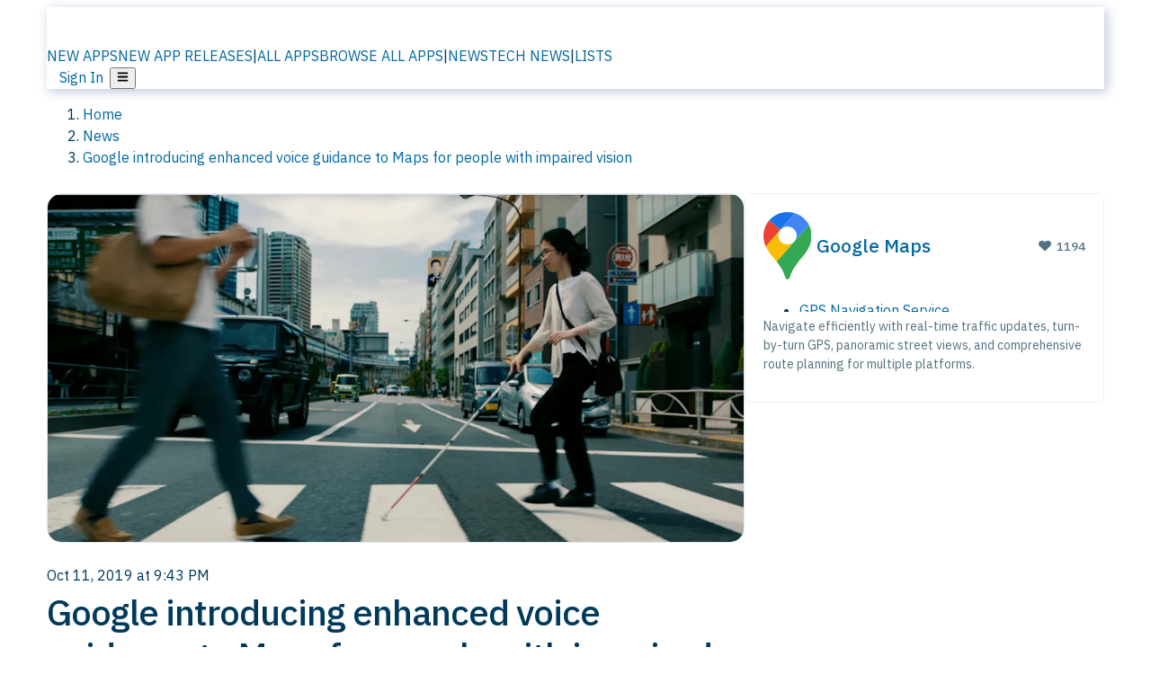

--- FILE ---
content_type: text/html; charset=utf-8
request_url: https://alternativeto.net/news/2019/10/google-introducing-enhanced-voice-guidance-to-maps-for-people-with-impaired-vision/
body_size: 18494
content:
<!DOCTYPE html><html lang="en" class="ibm_plex_sans_54463062-module__ecCCkG__className"><head><meta charSet="utf-8"/><meta name="viewport" content="width=device-width, initial-scale=1, maximum-scale=1, user-scalable=0"/><meta name="viewport" content="width=device-width, initial-scale=1"/><link rel="preload" href="/static/logo.svg" as="image"/><link rel="preload" as="image" imageSrcSet="https://d4.alternativeto.net/GgUWs3kZJR7vLbKymgCXzuj3GukxE0xbBOlPZ5z763Y/rs:fill:1520:760:0/g:ce:0:0/YWJzOi8vZGlzdC9jb250ZW50LzYwZmE2NDQwLWM1ZjMtNDg1OS1iMmJlLTE1NmUyNGNiODY2OC5qcGVn.png 2x"/><link rel="preload" as="image" imageSrcSet="https://d4.alternativeto.net/7kGrx-BuwgKQQf78n86b62hi0pFBcP2m3QBYxCuUiA4/rs:fit:70:70:0/g:ce:0:0/exar:1/YWJzOi8vZGlzdC9pY29ucy9nb29nbGUtbWFwc18yNDM1MDQuc3Zn.svg 2x"/><link rel="stylesheet" href="/_next/static/chunks/ccfaf1859ddbd9af.css" data-precedence="next"/><link rel="stylesheet" href="/_next/static/chunks/ad652a1c2cab9ecb.css" data-precedence="next"/><link rel="stylesheet" href="/_next/static/chunks/42f7a110a083c6e5.css" data-precedence="next"/><link rel="stylesheet" href="/_next/static/chunks/b1e2b37974c3d51d.css" data-precedence="next"/><link rel="stylesheet" href="/_next/static/chunks/87b8feda8683cda0.css" data-precedence="next"/><link rel="preload" as="script" fetchPriority="low" href="/_next/static/chunks/d8de21169441f785.js"/><script src="/_next/static/chunks/bedb228ccc6d4474.js" async=""></script><script src="/_next/static/chunks/0578a83bd7997fb4.js" async=""></script><script src="/_next/static/chunks/968dcef7e9be7174.js" async=""></script><script src="/_next/static/chunks/608c8a9ab5f6edc1.js" async=""></script><script src="/_next/static/chunks/turbopack-bf699d37160c82cf.js" async=""></script><script src="/_next/static/chunks/5f3142d3839d23a7.js" async=""></script><script src="/_next/static/chunks/2cdb7b193a4c8f4d.js" async=""></script><script src="/_next/static/chunks/ea4e46393a89fea1.js" async=""></script><script src="/_next/static/chunks/b7f3e6fcc4086b27.js" async=""></script><script src="/_next/static/chunks/da2ee7ded4eea3f7.js" async=""></script><script src="/_next/static/chunks/79cf31564f609fd8.js" async=""></script><script src="/_next/static/chunks/b47d859bf85a836e.js" async=""></script><script src="/_next/static/chunks/2ba085bc4a8efbf9.js" async=""></script><script src="/_next/static/chunks/ecd70d1166816bd5.js" async=""></script><script src="/_next/static/chunks/5d3cb634fff6cbcf.js" async=""></script><script src="/_next/static/chunks/67a87b50e13d501f.js" async=""></script><script src="/_next/static/chunks/69b58a0022b4d37c.js" async=""></script><script src="/_next/static/chunks/fac24e77e82ea7ea.js" async=""></script><script src="/_next/static/chunks/88866eba834b0c46.js" async=""></script><script src="/_next/static/chunks/97f2c9f61972c051.js" async=""></script><script src="/_next/static/chunks/3cfe608771fedf8a.js" async=""></script><script src="/_next/static/chunks/6cbbd653a37f5c75.js" async=""></script><script src="/_next/static/chunks/277cb752674c88ab.js" async=""></script><script src="/_next/static/chunks/ef644e693a7d8c20.js" async=""></script><script src="/_next/static/chunks/95e7d3c8ee79a107.js" async=""></script><link rel="preload" href="/static/error/A2_Error_Gray.png" as="image"/><link rel="preload" href="https://fundingchoicesmessages.google.com/i/pub-8332396259212490?ers=1" as="script"/><link rel="preload" href="https://www.googletagmanager.com/gtm.js?id=GTM-N56PL75" as="script"/><link rel="preload" href="/_next/static/chunks/ef3ffd79a901445a.js" as="script" fetchPriority="low"/><link rel="preload" href="/_next/static/chunks/74dfaf7ec73f1f6f.js" as="script" fetchPriority="low"/><meta name="next-size-adjust" content=""/><link rel="preconnect" href="https://www.googletagmanager.com"/><link rel="dns-prefetch" href="https://www.googletagmanager.com"/><link rel="dns-prefetch" href="https://d4.alternativeto.net"/><link rel="dns-prefetch" href="https://cdn.requestmetrics.com"/><link rel="dns-prefetch" href="https://cdn.apitiny.net"/><link rel="search" type="application/opensearchdescription+xml" href="/static/opensearch.xml" title="AlternativeTo"/><link rel="icon" href="/static/icons/a2/favicon.ico"/><link rel="icon" type="image/png" href="/static/icons/a2/favicon-32x32.png" sizes="32x32"/><link rel="icon" type="image/png" href="/static/icons/a2/favicon-16x16.png" sizes="16x16"/><link rel="mask-icon" href="/static/icons/a2/favicon.svg?v=1"/><link rel="manifest" href="/static/icons/a2/site.webmanifest"/><link rel="apple-touch-icon" href="/static/icons/a2/apple-touch-icon.png?v=1"/><link rel="apple-touch-icon" sizes="180x180" href="/static/icons/a2/apple-touch-icon.png?v=1"/><title>Google introducing enhanced voice guidance to Maps for people with impaired vision | AlternativeTo</title><meta name="description" content="Google is implementing a new accessibility feature for the visually impaired in its popular Google..."/><meta name="robots" content="index, follow, max-image-preview:large"/><link rel="canonical" href="https://alternativeto.net/news/2019/10/google-introducing-enhanced-voice-guidance-to-maps-for-people-with-impaired-vision/"/><link rel="alternate" type="application/atom+xml" title="News RSS Feed" href="https://feed.alternativeto.net/news/all/"/><link rel="alternate" type="application/atom+xml" title="New App Releases" href="https://feed.alternativeto.net/releases/all"/><meta property="og:title" content="Google introducing enhanced voice guidance to Maps for people with impaired vision"/><meta property="og:description" content="Google is implementing a new accessibility feature for the visually impaired in its popular Google..."/><meta property="og:url" content="https://alternativeto.net/news/2019/10/google-introducing-enhanced-voice-guidance-to-maps-for-people-with-impaired-vision/"/><meta property="og:site_name" content="AlternativeTo"/><meta property="og:locale" content="en_US"/><meta property="og:image" content="https://d4.alternativeto.net/H2kBYt-J3N0yckTdUXEcd1DWvADks4W-eNK385ZVw34/rs:fill:760:380:0/g:ce:0:0/YWJzOi8vZGlzdC9jb250ZW50LzYwZmE2NDQwLWM1ZjMtNDg1OS1iMmJlLTE1NmUyNGNiODY2OC5qcGVn.png"/><meta property="og:image:width" content="760"/><meta property="og:image:height" content="380"/><meta property="og:image:alt" content="Google introducing enhanced voice guidance to Maps for people with impaired vision"/><meta property="og:type" content="website"/><meta name="twitter:card" content="summary_large_image"/><meta name="twitter:site" content="@AlternativeTo"/><meta name="twitter:title" content="Google introducing enhanced voice guidance to Maps for people with impaired vision"/><meta name="twitter:description" content="Google is implementing a new accessibility feature for the visually impaired in its popular Google..."/><meta name="twitter:image" content="https://d4.alternativeto.net/H2kBYt-J3N0yckTdUXEcd1DWvADks4W-eNK385ZVw34/rs:fill:760:380:0/g:ce:0:0/YWJzOi8vZGlzdC9jb250ZW50LzYwZmE2NDQwLWM1ZjMtNDg1OS1iMmJlLTE1NmUyNGNiODY2OC5qcGVn.png"/><meta name="twitter:image:width" content="760"/><meta name="twitter:image:height" content="380"/><meta name="twitter:image:alt" content="Google introducing enhanced voice guidance to Maps for people with impaired vision"/><link rel="preconnect" href="https://adservice.google.com"/><link rel="preconnect" href="https://googleads.g.doubleclick.net"/><link rel="preconnect" href="https://securepubads.g.doubleclick.net"/><link rel="preconnect" href="https://pagead2.googlesyndication.com"/><link rel="preconnect" href="https://tpc.googlesyndication.com"/><link rel="preconnect" href="https://www.gstatic.com"/><script id="consent-mode-defaults">
    window.dataLayer = window.dataLayer || [];
    function gtag(){dataLayer.push(arguments);} 

    // Default worldwide: allow basic analytics and ads (outside EEA/UK)
    gtag('consent', 'default', {
      ad_storage: 'granted',
      analytics_storage: 'granted',
      functionality_storage: 'granted',
      security_storage: 'granted',
      ad_user_data: 'granted',
      ad_personalization: 'granted',
      wait_for_update: 300
    });

    // Advanced consent mode signals
    gtag('set', 'url_passthrough', true);
    gtag('set', 'ads_data_redaction', true);

    // EEA + UK: require consent for ad-related purposes
    gtag('consent', 'default', {
      ad_storage: 'denied',
      ad_user_data: 'denied',
      ad_personalization: 'denied'
    }, {
      region: [
        'AT','BE','BG','HR','CY','CZ','DK','EE','FI','FR','DE','GR','HU','IE','IT','LV','LT','LU','MT','NL','PL','PT','RO','SK','SI','ES','SE','IS','LI','NO','UK'
      ]
    });
  </script><script src="/_next/static/chunks/a6dad97d9634a72d.js" noModule=""></script></head><body id="main-body"><noscript><iframe src="https://www.googletagmanager.com/ns.html?id=GTM-N56PL75" height="0" width="0" style="display:none;visibility:hidden"></iframe></noscript><style>#nprogress{pointer-events:none}#nprogress .bar{background:#29d;position:fixed;z-index:1600;top: 0;left:0;width:100%;height:3px}#nprogress .peg{display:block;position:absolute;right:0;width:100px;height:100%;box-shadow:0 0 10px #29d,0 0 5px #29d;opacity:1;-webkit-transform:rotate(3deg) translate(0px,-4px);-ms-transform:rotate(3deg) translate(0px,-4px);transform:rotate(3deg) translate(0px,-4px)}#nprogress .spinner{display:block;position:fixed;z-index:1600;top: 15px;right:15px}#nprogress .spinner-icon{width:18px;height:18px;box-sizing:border-box;border:2px solid transparent;border-top-color:#29d;border-left-color:#29d;border-radius:50%;-webkit-animation:nprogress-spinner 400ms linear infinite;animation:nprogress-spinner 400ms linear infinite}.nprogress-custom-parent{overflow:hidden;position:relative}.nprogress-custom-parent #nprogress .bar,.nprogress-custom-parent #nprogress .spinner{position:absolute}@-webkit-keyframes nprogress-spinner{0%{-webkit-transform:rotate(0deg)}100%{-webkit-transform:rotate(360deg)}}@keyframes nprogress-spinner{0%{transform:rotate(0deg)}100%{transform:rotate(360deg)}}</style><script>((a,b,c,d,e,f,g,h)=>{let i=document.documentElement,j=["light","dark"];function k(b){var c;(Array.isArray(a)?a:[a]).forEach(a=>{let c="class"===a,d=c&&f?e.map(a=>f[a]||a):e;c?(i.classList.remove(...d),i.classList.add(b)):i.setAttribute(a,b)}),c=b,h&&j.includes(c)&&(i.style.colorScheme=c)}if(d)k(d);else try{let a=localStorage.getItem(b)||c,d=g&&"system"===a?window.matchMedia("(prefers-color-scheme: dark)").matches?"dark":"light":a;k(d)}catch(a){}})("data-theme","theme","light",null,["light","dark"],null,false,true)</script><main id="mainContent" tabindex="-1" style="outline:none"><header class="flex justify-center sticky top-0 z-10 px-[calc(var(--bs-gutter-x)/2)] transition-all duration-200 linear " role="banner"><div class="w-full box-border flex bg-main-bg "><div data-testid="headerLinks" class="w-full xl:mt-4 xl:transition-all xl:duration-100 container wide-container"><div class="w-full bg-main-brand xl:rounded-t-2xl xl:rounded-2xl" style="box-shadow:3px 3px 12px rgba(90, 115, 163, 0.4)"><div class="grid grid-cols-[10%_58%_32%] md:grid-cols-[6%_48%_46%] lg:grid-cols-[22%_38%_40%] xl:grid-cols-[20%_36%_44%] gap-x-0 gap-y-0 items-center min-h-[58px] px-3 xl:px-3.5"><a class="!text-white/90 flex items-center hover:!text-white focus:!text-white focus:outline-none no-underline" title="Back to start page" href="/"><img alt="AlternativeTo Logo" loading="lazy" width="36" height="36" decoding="async" data-nimg="1" class="w-9 h-9" style="color:transparent" src="/static/a2_m.svg"/><img alt="AlternativeTo Logo Text" loading="lazy" width="168" height="0" decoding="async" data-nimg="1" class="hidden lg:block lg:w-[168px] lg:ml-2 h-auto" style="color:transparent" src="/static/logo-text.svg"/></a><span class="flex items-center justify-center leading-none"><nav class="flex items-center text-[82%] md:text-[84%] xl:text-[0.9em] mr-3"><a class="ml-1.5 !text-white/90 text-[0.9em] flex items-center bg-transparent border-none font-medium hover:!text-white focus:!text-white focus:outline-none max-w-[68px] md:max-w-none overflow-hidden text-ellipsis no-underline" href="/browse/new-apps/"><span class="md:hidden">NEW APPS</span><span class="hidden md:inline">NEW APP RELEASES</span></a><span class="ml-1.5 !text-white/90 text-[0.9em]">|</span><a class="ml-1.5 !text-white/90 text-[0.9em] flex items-center bg-transparent border-none font-medium hover:!text-white focus:!text-white focus:outline-none max-w-[68px] md:max-w-none overflow-hidden text-ellipsis no-underline" href="/browse/all/"><span class="md:hidden">ALL APPS</span><span class="hidden md:inline">BROWSE ALL APPS</span></a><span class="ml-1.5 !text-white/90 text-[0.9em]">|</span><a class="ml-1.5 !text-white/90 text-[0.9em] flex items-center bg-transparent border-none font-medium hover:!text-white focus:!text-white focus:outline-none max-w-[68px] md:max-w-none overflow-hidden text-ellipsis no-underline" href="/news/all/"><span class="md:hidden">NEWS</span><span class="hidden md:inline">TECH NEWS</span></a><span class="ml-1.5 !text-white/90 text-[0.9em] hidden xl:inline">|</span><a class="ml-1.5 !text-white/90 text-[0.9em] flex items-center bg-transparent border-none font-medium hover:!text-white focus:!text-white focus:outline-none max-w-[68px] md:max-w-none overflow-hidden text-ellipsis no-underline hidden xl:flex" href="/lists/">LISTS</a></nav></span><div class="flex justify-end items-center relative min-h-[40px] gap-2"><!--$!--><template data-dgst="BAILOUT_TO_CLIENT_SIDE_RENDERING"></template><!--/$--><span class="flex items-center [&amp;&gt;span]:ml-2 xl:[&amp;&gt;span]:ml-2 [&amp;_a]:!text-white/90 [&amp;_a]:font-medium [&amp;_a]:text-[0.9em] [&amp;_a:hover]:!text-white [&amp;_a]:no-underline [&amp;&gt;button]:ml-1 [&amp;&gt;button]:mr-1 xl:[&amp;&gt;button]:ml-2 xl:[&amp;&gt;button]:mr-2"><span class="HeaderUserMenu-module-scss-module__118e7q__authLinks"><a href="/api/auth/login">Sign In</a></span><span><button class="items-center font-medium rounded-md transition-all !leading-none flex p-0 bg-transparent text-brand-light8 relative text-[1.1em] hover:bg-transparent hover:[&amp;&gt;svg]:text-white w-full justify-center" aria-label="Open page menu"><svg stroke="currentColor" fill="currentColor" stroke-width="0" viewBox="0 0 448 512" height="1em" width="1em" xmlns="http://www.w3.org/2000/svg"><path d="M16 132h416c8.837 0 16-7.163 16-16V76c0-8.837-7.163-16-16-16H16C7.163 60 0 67.163 0 76v40c0 8.837 7.163 16 16 16zm0 160h416c8.837 0 16-7.163 16-16v-40c0-8.837-7.163-16-16-16H16c-8.837 0-16 7.163-16 16v40c0 8.837 7.163 16 16 16zm0 160h416c8.837 0 16-7.163 16-16v-40c0-8.837-7.163-16-16-16H16c-8.837 0-16 7.163-16 16v40c0 8.837 7.163 16 16 16z"></path></svg></button></span></span></div></div></div></div></div></header><script type="application/ld+json">{"@context":"https://schema.org","@type":"NewsArticle","headline":"Google introducing enhanced voice guidance to Maps for people with impaired vision","image":["https://d4.alternativeto.net/GgUWs3kZJR7vLbKymgCXzuj3GukxE0xbBOlPZ5z763Y/rs:fill:1520:760:0/g:ce:0:0/YWJzOi8vZGlzdC9jb250ZW50LzYwZmE2NDQwLWM1ZjMtNDg1OS1iMmJlLTE1NmUyNGNiODY2OC5qcGVn.png"],"datePublished":"2019-10-11T21:43:03Z","dateModified":"2019-10-11T21:43:03Z","author":{"@type":"Person","name":"Ian Dorfman"},"publisher":{"@type":"Organization","name":"AlternativeTo","url":"https://alternativeto.net","logo":{"@type":"ImageObject","url":"https://alternativeto.net/static/icons/a2/android-chrome-512x512.png"}},"description":"Google is implementing a new accessibility feature for the visually impaired in its popular Google Maps navigation app. \r\n\r\nIn [a post](https://blog.google/prod","mainEntityOfPage":{"@type":"WebPage","@id":"https://alternativeto.net/news/2019/10/google-introducing-enhanced-voice-guidance-to-maps-for-people-with-impaired-vision/"}}</script><div class="main-wrapper"><div class="main-wrapper"><div class="bg-[var(--brandLight7)] py-[0.35em] !text-[var(--introBoxMeta)] border-r border-l border-[var(--gray200)] bg-[var(--mainBg)] pt-[0.5em] pb-0 pl-0 pr-0 !border-0 wrapper"><div class="container"><nav aria-label="Breadcrumb" class="relative flex"><ol itemScope="" itemType="https://schema.org/BreadcrumbList"><li itemScope="" itemProp="itemListElement" itemType="https://schema.org/ListItem" class="inline mr-[0.3em] text-[0.85em] max-md:text-[0.8em] max-md:leading-[1.8em] after:content-[&#x27;►&#x27;] after:ml-[0.5em] after:text-[0.66em] after:relative after:-top-[1px] after:opacity-70 last:after:hidden [&amp;_a]:text-inherit"><a class="!text-[var(--introBoxMeta)]" title="Home" itemProp="item" href="/"><span itemProp="name">Home</span></a><meta itemProp="position" content="1"/></li><li itemScope="" itemProp="itemListElement" itemType="https://schema.org/ListItem" class="inline mr-[0.3em] text-[0.85em] max-md:text-[0.8em] max-md:leading-[1.8em] after:content-[&#x27;►&#x27;] after:ml-[0.5em] after:text-[0.66em] after:relative after:-top-[1px] after:opacity-70 last:after:hidden [&amp;_a]:text-inherit"><a title="News" itemProp="item" class="!text-[var(--introBoxMeta)]" href="/news/all/"><span translate="no" itemProp="name">News</span></a><meta itemProp="position" content="2"/></li><li itemScope="" itemProp="itemListElement" itemType="https://schema.org/ListItem" class="inline mr-[0.3em] text-[0.85em] max-md:text-[0.8em] max-md:leading-[1.8em] after:content-[&#x27;►&#x27;] after:ml-[0.5em] after:text-[0.66em] after:relative after:-top-[1px] after:opacity-70 last:after:hidden [&amp;_a]:text-inherit"><a title="Google introducing enhanced voice guidance to Maps for people with impaired vision" itemProp="item" class="!text-[var(--introBoxMeta)]" href="https://alternativeto.net/news/2019/10/google-introducing-enhanced-voice-guidance-to-maps-for-people-with-impaired-vision/"><span translate="no" itemProp="name">Google introducing enhanced voice guidance to Maps for people with impaired vision</span></a><meta itemProp="position" content="3"/></li></ol></nav></div></div><div class="container NewsItemContent-module-scss-module__NpCXWW__container"><div class="NewsItemContent-module-scss-module__NpCXWW__newsItem"><div class="NewsItemContent-module-scss-module__NpCXWW__main"><img src="https://d4.alternativeto.net/H2kBYt-J3N0yckTdUXEcd1DWvADks4W-eNK385ZVw34/rs:fill:760:380:0/g:ce:0:0/YWJzOi8vZGlzdC9jb250ZW50LzYwZmE2NDQwLWM1ZjMtNDg1OS1iMmJlLTE1NmUyNGNiODY2OC5qcGVn.png" alt="Google introducing enhanced voice guidance to Maps for people with impaired vision" style="border-radius:16px;border:1px solid var(--brandLight4);width:100%;height:auto;object-fit:cover" srcSet="https://d4.alternativeto.net/GgUWs3kZJR7vLbKymgCXzuj3GukxE0xbBOlPZ5z763Y/rs:fill:1520:760:0/g:ce:0:0/YWJzOi8vZGlzdC9jb250ZW50LzYwZmE2NDQwLWM1ZjMtNDg1OS1iMmJlLTE1NmUyNGNiODY2OC5qcGVn.png 2x" loading="eager" width="760" height="380"/><div class="spacer-3"></div><time data-testid="formatted-date" title="Fri Oct 11 2019 21:43:03 GMT+0000 (Coordinated Universal Time)" dateTime="2019-10-11T21:43:03.000Z">Oct 11, 2019 at 9:43 PM</time> <h1 translate="no" class="Heading-module-scss-module__br2CUG__h1">Google introducing enhanced voice guidance to Maps for people with impaired vision</h1><div class="spacer-2"></div><div class="md_News"><p>Google is implementing a new accessibility feature for the visually impaired in its popular Google Maps navigation app.</p>
<p>In <a translate="no" href="https://blog.google/products/maps/better-maps-for-people-with-vision-impairments/" rel="noreferrer nofollow ugc" target="_blank">a post</a> on the company&#x27;s official blog, Online Partnerships Group Business Analyst Wakana Sugiyama detailed the new feature, releasing today in commemoration of <a translate="no" href="https://www.iapb.org/advocacy/world-sight-day/" rel="noreferrer nofollow ugc" target="_blank">World Sight Day</a>. Citing the fact that 217 million people have moderate-to-severe vision impairments and 36 million people who are blind around the world, <a translate="no" href="/software/google-maps/">Google Maps</a> is implementing more detailed verbal guidance and announcements for walking trips facilitated using the navigation app.</p>
<p>Sugiyama, who herself is legally blind while living in Tokyo, known for its dense and urban population, worked together with the Google Maps development team to advise and test the functionality. The goal, she states, is to give more people additional confidence when navigating unfamiliar routes, especially when they are alone. The feature will proactively alert users when they are maintaining the correct route, how much more distance until they need to turn next, and when they need to cross busy intersections with added caution. The app will also give verbal notifications that they are being rerouted when they navigate off-course.</p>
<p>The new descriptive audio navigation for walking is rolling out starting on Google Maps&#x27; Android and iOS apps in English for the United States and Japanese for Japan. Support for additional languages and countries is &quot;one the way,&quot; with no exact timetable given for their rollout.</p>
<p>Here are the steps to activating the new feature:</p>
<p>Open Google Maps.
Open settings and select “Navigation.”
At the bottom of the list you&#x27;ll find the option to enable &quot;Detailed voice guidance,&quot; beneath the “Walking options” heading.</p>
<p>Further coverage:
Google <a translate="no" href="https://blog.google/products/maps/better-maps-for-people-with-vision-impairments/" rel="noreferrer nofollow ugc" target="_blank">blog post</a></p></div><div class="spacer-2"></div><p class="meta"><time data-testid="formatted-date" title="Fri Oct 11 2019 21:43:03 GMT+0000 (Coordinated Universal Time)" dateTime="2019-10-11T21:43:03.000Z">Oct 11, 2019</time> by<!-- --> <span><span class="inline-flex items-center"><a translate="no" class="profile-link inline-flex items-center" href="/u/iandorfman/">Ian Dorfman</a></span></span></p><div class="spacer-2"></div><div data-testid="lower-meta" class="NewsMeta-module-scss-module__vCUZgG__newsMeta"></div><div class="spacer-4"></div><div class="NewsMeta-module-scss-module__vCUZgG__newsMeta"><!--$!--><template data-dgst="BAILOUT_TO_CLIENT_SIDE_RENDERING"></template><!--/$--></div><div class="spacer-4"></div><div class="NewsItemContent-module-scss-module__NpCXWW__relatedMeta meta">MORE ABOUT:<!-- --> <a style="margin-right:10px" href="/news/tag/gps-navigation/">#<!-- -->GPS Navigation Services</a><a style="margin-right:10px" href="/news/tag/maps/">#<!-- -->Map Services</a><a style="margin-right:10px" href="/software/google-maps/news/">#<!-- -->Google Maps</a></div><div class="spacer-4"></div></div><div class="NewsItemContent-module-scss-module__NpCXWW__sidebar"><div class="AppItemBox-module-scss-module__tNDydG__miniApp appItemBox"><div class="AppItemBox-module-scss-module__tNDydG__iconName"><img data-testid="icon-Google Maps" src="https://d4.alternativeto.net/LrclcceoKQMuu2TSMB6CvhcTMs43p0yhmSGovYzUPAU/rs:fit:40:40:0/g:ce:0:0/exar:1/YWJzOi8vZGlzdC9pY29ucy9nb29nbGUtbWFwc18yNDM1MDQuc3Zn.svg" alt="Google Maps icon" style="margin-right:6px;aspect-ratio:1 / 1" srcSet="https://d4.alternativeto.net/7kGrx-BuwgKQQf78n86b62hi0pFBcP2m3QBYxCuUiA4/rs:fit:70:70:0/g:ce:0:0/exar:1/YWJzOi8vZGlzdC9pY29ucy9nb29nbGUtbWFwc18yNDM1MDQuc3Zn.svg 2x" loading="eager" class="aspect-square w-[32px] h-[32px]"/><a translate="no" class="AppItemBox-module-scss-module__tNDydG__appName" href="/software/google-maps/about/">Google Maps</a><div class="AppItemBox-module-scss-module__tNDydG__heart f-center"><svg stroke="currentColor" fill="currentColor" stroke-width="0" viewBox="0 0 512 512" height="1em" width="1em" xmlns="http://www.w3.org/2000/svg"><path d="M462.3 62.6C407.5 15.9 326 24.3 275.7 76.2L256 96.5l-19.7-20.3C186.1 24.3 104.5 15.9 49.7 62.6c-62.8 53.6-66.1 149.8-9.9 207.9l193.5 199.8c12.5 12.9 32.8 12.9 45.3 0l193.5-199.8c56.3-58.1 53-154.3-9.8-207.9z"></path></svg>  <!-- -->1194</div></div><div class="spacer-1"></div><div class="BadgeRow-module-scss-module__o_ZNEq__badgeRow" style="max-height:30px"><div class="BadgeRow-module-scss-module__o_ZNEq__content"><ul class="flex gap-1 flex-wrap" data-testid="lp-row"><li class="list-none"><a class="inline-flex items-center rounded ring-1 ring-inset ring-black/[0.04] text-xs px-1.5 py-0.5 h-5 [&amp;&gt;svg]:mr-1 [&amp;&gt;svg]:text-[var(--introBoxMeta)] bg-[var(--brandLight3)] text-[var(--linkColor)] cursor-pointer" href="/category/travel-and-location/gps-navigation/">GPS Navigation Service</a></li><li class="list-none"><span class="inline-flex items-center rounded ring-1 ring-inset ring-black/[0.04] text-xs px-1.5 py-0.5 h-5 [&amp;&gt;svg]:mr-1 text-[var(--positiveGreenerDark)] bg-[var(--positiveGreenerLight)] [&amp;&gt;svg]:text-[var(--positiveGreener)] cursor-default">Freemium</span></li><li class="list-none"><span class="inline-flex items-center rounded ring-1 ring-inset ring-black/[0.04] text-xs px-1.5 py-0.5 h-5 [&amp;&gt;svg]:mr-1 text-[var(--mainFg)] bg-[var(--gray200)] [&amp;&gt;svg]:text-[var(--mainFg)] cursor-default">Proprietary<!-- --> </span></li></ul></div><ul style="left:0" class="BadgeRow-module-scss-module__o_ZNEq__expand"><li><span>...</span></li></ul></div><div class="AppItemBox-module-scss-module__tNDydG__desc meta"><div><p>Navigate efficiently with real-time traffic updates, turn-by-turn GPS, panoramic street views, and comprehensive route planning for multiple platforms.</p></div></div><div class="spacer-1"></div></div><div class="spacer-4"></div><div style="display:flex;justify-content:center"><div data-testid="adsense-wrapper" data-slot-id="6682262760" data-placement="NewsSidebar" class="flex items-center justify-center AdsenseAd-module-scss-module__6YBNDG__adRectangle" style="background-color:transparent"><!--$!--><template data-dgst="BAILOUT_TO_CLIENT_SIDE_RENDERING"></template><!--/$--></div></div><div class="spacer-2"></div><div class="NewsItemContent-module-scss-module__NpCXWW__sourceLinks"><h4 translate="no" class="Heading-module-scss-module__br2CUG__h4">Related news</h4><ul><li><div class="NewsFeedItem-module-scss-module__DLC9HW__newsItemWrapper"><div class="NewsFeedItem-module-scss-module__DLC9HW__newsItemLink"><div class="flex mt-1 text-xs uppercase text-gray-400"> <a title="Waze info, reviews and features" class="text-blue-600 font-medium hover:underline" href="/software/waze/about/">Waze</a><span>   </span><time data-testid="formatted-date" title="Mon Nov 24 2025 15:15:00 GMT+0000 (Coordinated Universal Time)" dateTime="2025-11-24T15:15:00.000Z">Nov 24, 2025</time><span>   </span><span class="f-center hidden md:inline-block ml-1 align-middle" style="margin-left:4px"><svg stroke="currentColor" fill="currentColor" stroke-width="0" viewBox="0 0 512 512" class="text-gray-400" height="1em" width="1em" xmlns="http://www.w3.org/2000/svg"><path d="M256 32C114.6 32 0 125.1 0 240c0 49.6 21.4 95 57 130.7C44.5 421.1 2.7 466 2.2 466.5c-2.2 2.3-2.8 5.7-1.5 8.7S4.8 480 8 480c66.3 0 116-31.8 140.6-51.4 32.7 12.3 69 19.4 107.4 19.4 141.4 0 256-93.1 256-208S397.4 32 256 32z"></path></svg></span></div><span><a href="/news/2025/11/leaving-google-maps-and-waze-behind-my-journey-to-find-my-way-around-the-world/"> <!-- -->Leaving Google Maps and Waze behind: my journey to find my way around the world</a></span></div></div></li><li><div class="NewsFeedItem-module-scss-module__DLC9HW__newsItemWrapper"><div class="NewsFeedItem-module-scss-module__DLC9HW__newsItemLink"><div class="flex mt-1 text-xs uppercase text-gray-400"> <a title="Google Maps info, reviews and features" class="text-blue-600 font-medium hover:underline" href="/software/google-maps/about/">Google Maps</a><span>   </span><time data-testid="formatted-date" title="Fri Nov 21 2025 15:47:32 GMT+0000 (Coordinated Universal Time)" dateTime="2025-11-21T15:47:32.467Z">Nov 21, 2025</time><span>   </span></div><span><a href="/news/2025/11/google-maps-introduces-trending-spot-recommendations-and-gemini-insider-tips/"> <!-- -->Google Maps introduces trending spot recommendations and Gemini insider tips</a></span></div></div></li><li><div class="NewsFeedItem-module-scss-module__DLC9HW__newsItemWrapper"><div class="NewsFeedItem-module-scss-module__DLC9HW__newsItemLink"><div class="flex mt-1 text-xs uppercase text-gray-400"> <a title="Google Maps info, reviews and features" class="text-blue-600 font-medium hover:underline" href="/software/google-maps/about/">Google Maps</a><span>   </span><time data-testid="formatted-date" title="Thu Nov 06 2025 06:09:27 GMT+0000 (Coordinated Universal Time)" dateTime="2025-11-06T06:09:27.036Z">Nov 6, 2025</time><span>   </span></div><span><a href="/news/2025/11/google-maps-will-soon-integrate-gemini-to-enable-hands-free-conversational-navigation/"> <!-- -->Google Maps will soon integrate Gemini to enable hands-free conversational navigation</a></span></div></div></li></ul></div><div class="spacer-2"></div><div class="meta f-end"><a style="margin-left:10px" class="no-link-color" href="/software/google-maps/news/">All news about <!-- -->Google Maps<!-- --> »</a></div></div></div><div class="spacer-6"></div><div style="display:block"><div class="Box-module-scss-module__vptFpa__box Box-module-scss-module__vptFpa__noDataBox commonBoxList"><svg stroke="currentColor" fill="currentColor" stroke-width="0" viewBox="0 0 512 512" height="1em" width="1em" xmlns="http://www.w3.org/2000/svg"><path d="M448 0H64C28.7 0 0 28.7 0 64v288c0 35.3 28.7 64 64 64h96v84c0 7.1 5.8 12 12 12 2.4 0 4.9-.7 7.1-2.4L304 416h144c35.3 0 64-28.7 64-64V64c0-35.3-28.7-64-64-64zm16 352c0 8.8-7.2 16-16 16H288l-12.8 9.6L208 428v-60H64c-8.8 0-16-7.2-16-16V64c0-8.8 7.2-16 16-16h384c8.8 0 16 7.2 16 16v288z"></path></svg><div>No comments so far, maybe you want to be first?</div></div></div><div class="flex gap-3 relative py-2 opacity-40 hover:opacity-100 focus-within:opacity-100"><div class="flex-shrink-0 "><div aria-label="Guest" style="border-radius:9999px"><div class="UserAvatar-module-scss-module__ZiwqLW__innerAvatar" style="display:flex;align-items:center;justify-content:center;background-color:#be8a6a;font-size:16.666666666666668px;width:40px;height:40px">Gu</div></div></div><div class="flex-grow"><div class="rounded-3xl w-full relative bg-cta-lightest border border-border !border-cta-main shadow-sm transition-all duration-200 p-0"><div class="space-y-3 p-0"><textarea class="w-full block appearance-none rounded-3xl !bg-cta-lightest !border-cta-main placeholder-cta-main placeholder-muted-foreground/60 resize-none transition-all duration-200 leading-relaxed overflow-hidden px-4 py-1.5 h-9" placeholder="Post a comment..."></textarea></div></div></div></div><div class="spacer-6"></div></div></div></div><!--$--><!--/$--></main><footer class="Footer-module-scss-module__-TkEBW__footer site-footer"><div class="container"><img class="Footer-module-scss-module__-TkEBW__footerLogo" src="/static/logo.svg" alt="AlternativeTo"/><div class="sidebar-layout"><div class="Footer-module-scss-module__-TkEBW__sidebarLayoutArea" data-align="main" data-priority="1"><p>AlternativeTo is a free service that helps you find better alternatives to the products you love and hate.</p><p>The site is made by<!-- --> <a href="/user/ola/">Ola</a> <!-- -->and<!-- --> <a href="/user/markus/">Markus</a> <!-- -->in Sweden, with a lot of help from our friends and colleagues in Italy, Finland, USA, Colombia, Philippines, France and contributors from all over the world. That&#x27;s right, all the lists of alternatives are crowd-sourced, and that&#x27;s what makes the data powerful and relevant.</p><p>Feel free to send us your questions and feedback at<!-- --> <a href="mailto:hello@alternativeto.net">hello@alternativeto.net</a>, on our <a href="https://discord.gg/VS45yNS">Discord</a> or on social media.</p><p>Follow us on <a href="https://twitter.com/alternativeto">X</a>,<!-- --> <a rel="me" href="https://mas.to/@alternativeto">Mastodon</a> <!-- -->,<!-- --> <a href="https://bsky.app/profile/alternativeto.net">Bluesky</a> <!-- -->or<!-- --> <a href="https://www.instagram.com/alternativetonet/">Instagram</a>. © 27 Kilobyte AB</p><div class="spacer-2"></div><div style="font-size:0.7em">Build: <!-- -->Docker_20260122.2<!-- --> | Version: <!-- -->app-router<!-- --> <!-- --> <!-- -->.</div><div class="spacer-1"></div></div><div class="Footer-module-scss-module__-TkEBW__sidebarLayoutArea" data-align="side" data-priority="2"><ul class="Footer-module-scss-module__-TkEBW__footerMenu"><li><a href="/faq/">FAQ</a></li><li><a href="/about/privacy/">Privacy Policy</a></li><li><a href="/about/cookie-policy/">Cookie Policy</a></li><li><a href="/about/">About AlternativeTo</a></li></ul></div></div></div></footer><section class="Toastify" id="top-right" aria-live="polite" aria-atomic="false" aria-relevant="additions text" aria-label="Notifications Alt+T"></section><section class="Toastify" id="top-left" aria-live="polite" aria-atomic="false" aria-relevant="additions text" aria-label="Notifications Alt+T"></section><section class="Toastify" id="top-center" aria-live="polite" aria-atomic="false" aria-relevant="additions text" aria-label="Notifications Alt+T"></section><section class="Toastify" id="bottom-right" aria-live="polite" aria-atomic="false" aria-relevant="additions text" aria-label="Notifications Alt+T"></section><section class="Toastify" id="bottom-left" aria-live="polite" aria-atomic="false" aria-relevant="additions text" aria-label="Notifications Alt+T"></section><section class="Toastify" id="bottom-center" aria-live="polite" aria-atomic="false" aria-relevant="additions text" aria-label="Notifications Alt+T"></section><script src="/_next/static/chunks/d8de21169441f785.js" id="_R_" async=""></script><script>(self.__next_f=self.__next_f||[]).push([0])</script><script>self.__next_f.push([1,"1:\"$Sreact.fragment\"\n3:I[596132,[\"/_next/static/chunks/5f3142d3839d23a7.js\",\"/_next/static/chunks/2cdb7b193a4c8f4d.js\"],\"default\"]\n4:I[818454,[\"/_next/static/chunks/5f3142d3839d23a7.js\",\"/_next/static/chunks/2cdb7b193a4c8f4d.js\"],\"default\"]\n6:I[234477,[\"/_next/static/chunks/5f3142d3839d23a7.js\",\"/_next/static/chunks/2cdb7b193a4c8f4d.js\"],\"OutletBoundary\"]\n8:I[234477,[\"/_next/static/chunks/5f3142d3839d23a7.js\",\"/_next/static/chunks/2cdb7b193a4c8f4d.js\"],\"ViewportBoundary\"]\na:I[234477,[\"/_next/static/chunks/5f3142d3839d23a7.js\",\"/_next/static/chunks/2cdb7b193a4c8f4d.js\"],\"MetadataBoundary\"]\nc:I[891967,[\"/_next/static/chunks/5f3142d3839d23a7.js\",\"/_next/static/chunks/2cdb7b193a4c8f4d.js\"],\"default\"]\ne:I[911862,[\"/_next/static/chunks/ea4e46393a89fea1.js\",\"/_next/static/chunks/b7f3e6fcc4086b27.js\",\"/_next/static/chunks/da2ee7ded4eea3f7.js\",\"/_next/static/chunks/79cf31564f609fd8.js\",\"/_next/static/chunks/b47d859bf85a836e.js\",\"/_next/static/chunks/2ba085bc4a8efbf9.js\",\"/_next/static/chunks/ecd70d1166816bd5.js\",\"/_next/static/chunks/5d3cb634fff6cbcf.js\",\"/_next/static/chunks/67a87b50e13d501f.js\",\"/_next/static/chunks/69b58a0022b4d37c.js\",\"/_next/static/chunks/fac24e77e82ea7ea.js\"],\"default\"]\nf:I[332600,[\"/_next/static/chunks/ea4e46393a89fea1.js\",\"/_next/static/chunks/b7f3e6fcc4086b27.js\",\"/_next/static/chunks/da2ee7ded4eea3f7.js\",\"/_next/static/chunks/79cf31564f609fd8.js\",\"/_next/static/chunks/b47d859bf85a836e.js\",\"/_next/static/chunks/2ba085bc4a8efbf9.js\",\"/_next/static/chunks/ecd70d1166816bd5.js\",\"/_next/static/chunks/5d3cb634fff6cbcf.js\",\"/_next/static/chunks/67a87b50e13d501f.js\",\"/_next/static/chunks/69b58a0022b4d37c.js\",\"/_next/static/chunks/fac24e77e82ea7ea.js\"],\"default\"]\n10:I[442756,[\"/_next/static/chunks/ea4e46393a89fea1.js\",\"/_next/static/chunks/b7f3e6fcc4086b27.js\",\"/_next/static/chunks/da2ee7ded4eea3f7.js\",\"/_next/static/chunks/79cf31564f609fd8.js\",\"/_next/static/chunks/b47d859bf85a836e.js\",\"/_next/static/chunks/2ba085bc4a8efbf9.js\",\"/_next/static/chunks/ecd70d1166816bd5.js\",\"/_next/static/chunks/5d3cb634fff6cbcf.js\",\"/_next/static/chunks/67a87b50e13d501f.js\",\"/_next/static/chunks/69b58a0022b4d37c.js\",\"/_next/static/chunks/fac24e77e82ea7ea.js\"],\"default\"]\n11:I[1574,[\"/_next/static/chunks/ea4e46393a89fea1.js\",\"/_next/static/chunks/b7f3e6fcc4086b27.js\",\"/_next/static/chunks/da2ee7ded4eea3f7.js\",\"/_next/static/chunks/79cf31564f609fd8.js\",\"/_next/static/chunks/b47d859bf85a836e.js\",\"/_next/static/chunks/2ba085bc4a8efbf9.js\",\"/_next/static/chunks/ecd70d1166816bd5.js\",\"/_next/static/chunks/5d3cb634fff6cbcf.js\",\"/_next/static/chunks/67a87b50e13d501f.js\",\"/_next/static/chunks/69b58a0022b4d37c.js\",\"/_next/static/chunks/fac24e77e82ea7ea.js\"],\"default\"]\n12:I[180829,[\"/_next/static/chunks/ea4e46393a89fea1.js\",\"/_next/static/chunks/b7f3e6fcc4086b27.js\",\"/_next/static/chunks/da2ee7ded4eea3f7.js\",\"/_next/static/chunks/79cf31564f609fd8.js\",\"/_next/static/chunks/b47d859bf85a836e.js\",\"/_next/static/chunks/2ba085bc4a8efbf9.js\",\"/_next/static/chunks/ecd70d1166816bd5.js\",\"/_next/static/chunks/5d3cb634fff6cbcf.js\",\"/_next/static/chunks/67a87b50e13d501f.js\",\"/_next/static/chunks/69b58a0022b4d37c.js\",\"/_next/static/chunks/fac24e77e82ea7ea.js\"],\"RootContextProvider\"]\n13:I[150172,[\"/_next/static/chunks/ea4e46393a89fea1.js\",\"/_next/static/chunks/b7f3e6fcc4086b27.js\",\"/_next/static/chunks/da2ee7ded4eea3f7.js\",\"/_next/static/chunks/79cf31564f609fd8.js\",\"/_next/static/chunks/b47d859bf85a836e.js\",\"/_next/static/chunks/2ba085bc4a8efbf9.js\",\"/_next/static/chunks/ecd70d1166816bd5.js\",\"/_next/static/chunks/5d3cb634fff6cbcf.js\",\"/_next/static/chunks/67a87b50e13d501f.js\",\"/_next/static/chunks/69b58a0022b4d37c.js\",\"/_next/static/chunks/fac24e77e82ea7ea.js\"],\"ThemeProviderWrapper\"]\n14:I[279026,[\"/_next/static/chunks/ea4e46393a89fea1.js\",\"/_next/static/chunks/b7f3e6fcc4086b27.js\",\"/_next/static/chunks/da2ee7ded4eea3f7.js\",\"/_next/static/chunks/79cf31564f609fd8.js\",\"/_next/static/chunks/b47d859bf85a836e.js\",\"/_next/static/chunks/2ba085bc4a8efbf9.js\",\"/_next/static/chunks/ecd70d1166816bd5.js\",\"/_next/static/chunks/5d3cb634fff6cbcf.js\",\"/_next/static/chunks/67"])</script><script>self.__next_f.push([1,"a87b50e13d501f.js\",\"/_next/static/chunks/69b58a0022b4d37c.js\",\"/_next/static/chunks/fac24e77e82ea7ea.js\"],\"\"]\n15:I[614290,[\"/_next/static/chunks/ea4e46393a89fea1.js\",\"/_next/static/chunks/b7f3e6fcc4086b27.js\",\"/_next/static/chunks/da2ee7ded4eea3f7.js\",\"/_next/static/chunks/79cf31564f609fd8.js\",\"/_next/static/chunks/b47d859bf85a836e.js\",\"/_next/static/chunks/2ba085bc4a8efbf9.js\",\"/_next/static/chunks/ecd70d1166816bd5.js\",\"/_next/static/chunks/5d3cb634fff6cbcf.js\",\"/_next/static/chunks/67a87b50e13d501f.js\",\"/_next/static/chunks/69b58a0022b4d37c.js\",\"/_next/static/chunks/fac24e77e82ea7ea.js\"],\"default\"]\n16:I[94843,[\"/_next/static/chunks/ea4e46393a89fea1.js\",\"/_next/static/chunks/b7f3e6fcc4086b27.js\",\"/_next/static/chunks/da2ee7ded4eea3f7.js\",\"/_next/static/chunks/79cf31564f609fd8.js\",\"/_next/static/chunks/b47d859bf85a836e.js\",\"/_next/static/chunks/2ba085bc4a8efbf9.js\",\"/_next/static/chunks/ecd70d1166816bd5.js\",\"/_next/static/chunks/5d3cb634fff6cbcf.js\",\"/_next/static/chunks/67a87b50e13d501f.js\",\"/_next/static/chunks/69b58a0022b4d37c.js\",\"/_next/static/chunks/fac24e77e82ea7ea.js\"],\"default\"]\n17:I[408821,[\"/_next/static/chunks/ea4e46393a89fea1.js\",\"/_next/static/chunks/b7f3e6fcc4086b27.js\",\"/_next/static/chunks/da2ee7ded4eea3f7.js\",\"/_next/static/chunks/79cf31564f609fd8.js\",\"/_next/static/chunks/b47d859bf85a836e.js\",\"/_next/static/chunks/2ba085bc4a8efbf9.js\",\"/_next/static/chunks/ecd70d1166816bd5.js\",\"/_next/static/chunks/5d3cb634fff6cbcf.js\",\"/_next/static/chunks/67a87b50e13d501f.js\",\"/_next/static/chunks/69b58a0022b4d37c.js\",\"/_next/static/chunks/fac24e77e82ea7ea.js\",\"/_next/static/chunks/88866eba834b0c46.js\"],\"default\"]\n24:I[400568,[\"/_next/static/chunks/ea4e46393a89fea1.js\",\"/_next/static/chunks/b7f3e6fcc4086b27.js\",\"/_next/static/chunks/da2ee7ded4eea3f7.js\",\"/_next/static/chunks/79cf31564f609fd8.js\",\"/_next/static/chunks/b47d859bf85a836e.js\",\"/_next/static/chunks/2ba085bc4a8efbf9.js\",\"/_next/static/chunks/ecd70d1166816bd5.js\",\"/_next/static/chunks/5d3cb634fff6cbcf.js\",\"/_next/static/chunks/67a87b50e13d501f.js\",\"/_next/static/chunks/69b58a0022b4d37c.js\",\"/_next/static/chunks/fac24e77e82ea7ea.js\"],\"\"]\n25:I[420384,[\"/_next/static/chunks/ea4e46393a89fea1.js\",\"/_next/static/chunks/b7f3e6fcc4086b27.js\",\"/_next/static/chunks/da2ee7ded4eea3f7.js\",\"/_next/static/chunks/79cf31564f609fd8.js\",\"/_next/static/chunks/b47d859bf85a836e.js\",\"/_next/static/chunks/2ba085bc4a8efbf9.js\",\"/_next/static/chunks/ecd70d1166816bd5.js\",\"/_next/static/chunks/5d3cb634fff6cbcf.js\",\"/_next/static/chunks/67a87b50e13d501f.js\",\"/_next/static/chunks/69b58a0022b4d37c.js\",\"/_next/static/chunks/fac24e77e82ea7ea.js\"],\"default\"]\n26:I[494804,[\"/_next/static/chunks/ea4e46393a89fea1.js\",\"/_next/static/chunks/b7f3e6fcc4086b27.js\",\"/_next/static/chunks/da2ee7ded4eea3f7.js\",\"/_next/static/chunks/79cf31564f609fd8.js\",\"/_next/static/chunks/b47d859bf85a836e.js\",\"/_next/static/chunks/2ba085bc4a8efbf9.js\",\"/_next/static/chunks/ecd70d1166816bd5.js\",\"/_next/static/chunks/5d3cb634fff6cbcf.js\",\"/_next/static/chunks/67a87b50e13d501f.js\",\"/_next/static/chunks/69b58a0022b4d37c.js\",\"/_next/static/chunks/fac24e77e82ea7ea.js\"],\"GoogleTagManager\"]\n:HL[\"/_next/static/chunks/ccfaf1859ddbd9af.css\",\"style\"]\n:HL[\"/_next/static/chunks/ad652a1c2cab9ecb.css\",\"style\"]\n:HL[\"/_next/static/chunks/42f7a110a083c6e5.css\",\"style\"]\n:HL[\"/_next/static/media/03fc1b4a8d284b5e-s.p.af4fcd24.woff2\",\"font\",{\"crossOrigin\":\"\",\"type\":\"font/woff2\"}]\n:HL[\"/_next/static/chunks/b1e2b37974c3d51d.css\",\"style\"]\n:HL[\"/_next/static/chunks/87b8feda8683cda0.css\",\"style\"]\n:HL[\"/static/logo.svg\",\"image\"]\n:HL[\"/static/error/A2_Error_Gray.png\",\"image\"]\n"])</script><script>self.__next_f.push([1,"0:{\"P\":null,\"b\":\"aM0--_LVM_4IC0LtPZzbG\",\"c\":[\"\",\"news\",\"2019\",\"10\",\"google-introducing-enhanced-voice-guidance-to-maps-for-people-with-impaired-vision\",\"\"],\"q\":\"\",\"i\":false,\"f\":[[[\"\",{\"children\":[\"news\",{\"children\":[[\"year\",\"2019\",\"d\"],{\"children\":[[\"month\",\"10\",\"d\"],{\"children\":[[\"title\",\"google-introducing-enhanced-voice-guidance-to-maps-for-people-with-impaired-vision\",\"d\"],{\"children\":[\"__PAGE__\",{}]}]}]}]}]},\"$undefined\",\"$undefined\",true],[[\"$\",\"$1\",\"c\",{\"children\":[[[\"$\",\"link\",\"0\",{\"rel\":\"stylesheet\",\"href\":\"/_next/static/chunks/ccfaf1859ddbd9af.css\",\"precedence\":\"next\",\"crossOrigin\":\"$undefined\",\"nonce\":\"$undefined\"}],[\"$\",\"link\",\"1\",{\"rel\":\"stylesheet\",\"href\":\"/_next/static/chunks/ad652a1c2cab9ecb.css\",\"precedence\":\"next\",\"crossOrigin\":\"$undefined\",\"nonce\":\"$undefined\"}],[\"$\",\"link\",\"2\",{\"rel\":\"stylesheet\",\"href\":\"/_next/static/chunks/42f7a110a083c6e5.css\",\"precedence\":\"next\",\"crossOrigin\":\"$undefined\",\"nonce\":\"$undefined\"}],[\"$\",\"script\",\"script-0\",{\"src\":\"/_next/static/chunks/ea4e46393a89fea1.js\",\"async\":true,\"nonce\":\"$undefined\"}],[\"$\",\"script\",\"script-1\",{\"src\":\"/_next/static/chunks/b7f3e6fcc4086b27.js\",\"async\":true,\"nonce\":\"$undefined\"}],[\"$\",\"script\",\"script-2\",{\"src\":\"/_next/static/chunks/da2ee7ded4eea3f7.js\",\"async\":true,\"nonce\":\"$undefined\"}],[\"$\",\"script\",\"script-3\",{\"src\":\"/_next/static/chunks/79cf31564f609fd8.js\",\"async\":true,\"nonce\":\"$undefined\"}],[\"$\",\"script\",\"script-4\",{\"src\":\"/_next/static/chunks/b47d859bf85a836e.js\",\"async\":true,\"nonce\":\"$undefined\"}],[\"$\",\"script\",\"script-5\",{\"src\":\"/_next/static/chunks/2ba085bc4a8efbf9.js\",\"async\":true,\"nonce\":\"$undefined\"}],[\"$\",\"script\",\"script-6\",{\"src\":\"/_next/static/chunks/ecd70d1166816bd5.js\",\"async\":true,\"nonce\":\"$undefined\"}],[\"$\",\"script\",\"script-7\",{\"src\":\"/_next/static/chunks/5d3cb634fff6cbcf.js\",\"async\":true,\"nonce\":\"$undefined\"}],[\"$\",\"script\",\"script-8\",{\"src\":\"/_next/static/chunks/67a87b50e13d501f.js\",\"async\":true,\"nonce\":\"$undefined\"}],[\"$\",\"script\",\"script-9\",{\"src\":\"/_next/static/chunks/69b58a0022b4d37c.js\",\"async\":true,\"nonce\":\"$undefined\"}],[\"$\",\"script\",\"script-10\",{\"src\":\"/_next/static/chunks/fac24e77e82ea7ea.js\",\"async\":true,\"nonce\":\"$undefined\"}]],\"$L2\"]}],{\"children\":[[\"$\",\"$1\",\"c\",{\"children\":[null,[\"$\",\"$L3\",null,{\"parallelRouterKey\":\"children\",\"error\":\"$undefined\",\"errorStyles\":\"$undefined\",\"errorScripts\":\"$undefined\",\"template\":[\"$\",\"$L4\",null,{}],\"templateStyles\":\"$undefined\",\"templateScripts\":\"$undefined\",\"notFound\":\"$undefined\",\"forbidden\":\"$undefined\",\"unauthorized\":\"$undefined\"}]]}],{\"children\":[[\"$\",\"$1\",\"c\",{\"children\":[null,[\"$\",\"$L3\",null,{\"parallelRouterKey\":\"children\",\"error\":\"$undefined\",\"errorStyles\":\"$undefined\",\"errorScripts\":\"$undefined\",\"template\":[\"$\",\"$L4\",null,{}],\"templateStyles\":\"$undefined\",\"templateScripts\":\"$undefined\",\"notFound\":\"$undefined\",\"forbidden\":\"$undefined\",\"unauthorized\":\"$undefined\"}]]}],{\"children\":[[\"$\",\"$1\",\"c\",{\"children\":[null,[\"$\",\"$L3\",null,{\"parallelRouterKey\":\"children\",\"error\":\"$undefined\",\"errorStyles\":\"$undefined\",\"errorScripts\":\"$undefined\",\"template\":[\"$\",\"$L4\",null,{}],\"templateStyles\":\"$undefined\",\"templateScripts\":\"$undefined\",\"notFound\":\"$undefined\",\"forbidden\":\"$undefined\",\"unauthorized\":\"$undefined\"}]]}],{\"children\":[[\"$\",\"$1\",\"c\",{\"children\":[null,[\"$\",\"$L3\",null,{\"parallelRouterKey\":\"children\",\"error\":\"$undefined\",\"errorStyles\":\"$undefined\",\"errorScripts\":\"$undefined\",\"template\":[\"$\",\"$L4\",null,{}],\"templateStyles\":\"$undefined\",\"templateScripts\":\"$undefined\",\"notFound\":\"$undefined\",\"forbidden\":\"$undefined\",\"unauthorized\":\"$undefined\"}]]}],{\"children\":[[\"$\",\"$1\",\"c\",{\"children\":[\"$L5\",[[\"$\",\"link\",\"0\",{\"rel\":\"stylesheet\",\"href\":\"/_next/static/chunks/b1e2b37974c3d51d.css\",\"precedence\":\"next\",\"crossOrigin\":\"$undefined\",\"nonce\":\"$undefined\"}],[\"$\",\"link\",\"1\",{\"rel\":\"stylesheet\",\"href\":\"/_next/static/chunks/87b8feda8683cda0.css\",\"precedence\":\"next\",\"crossOrigin\":\"$undefined\",\"nonce\":\"$undefined\"}],[\"$\",\"script\",\"script-0\",{\"src\":\"/_next/static/chunks/97f2c9f61972c051.js\",\"async\":true,\"nonce\":\"$undefined\"}],[\"$\",\"script\",\"script-1\",{\"src\":\"/_next/static/chunks/3cfe608771fedf8a.js\",\"async\":true,\"nonce\":\"$undefined\"}],[\"$\",\"script\",\"script-2\",{\"src\":\"/_next/static/chunks/6cbbd653a37f5c75.js\",\"async\":true,\"nonce\":\"$undefined\"}],[\"$\",\"script\",\"script-3\",{\"src\":\"/_next/static/chunks/277cb752674c88ab.js\",\"async\":true,\"nonce\":\"$undefined\"}],[\"$\",\"script\",\"script-4\",{\"src\":\"/_next/static/chunks/ef644e693a7d8c20.js\",\"async\":true,\"nonce\":\"$undefined\"}],[\"$\",\"script\",\"script-5\",{\"src\":\"/_next/static/chunks/95e7d3c8ee79a107.js\",\"async\":true,\"nonce\":\"$undefined\"}]],[\"$\",\"$L6\",null,{\"children\":\"$@7\"}]]}],{},null,false,false]},null,false,false]},null,false,false]},null,false,false]},null,false,false]},null,false,false],[\"$\",\"$1\",\"h\",{\"children\":[null,[\"$\",\"$L8\",null,{\"children\":\"$@9\"}],[\"$\",\"$La\",null,{\"children\":\"$@b\"}],[\"$\",\"meta\",null,{\"name\":\"next-size-adjust\",\"content\":\"\"}]]}],false]],\"m\":\"$undefined\",\"G\":[\"$c\",[]],\"S\":false}\n"])</script><script>self.__next_f.push([1,"d:[\"$\",\"iframe\",null,{\"src\":\"https://www.googletagmanager.com/ns.html?id=GTM-N56PL75\",\"height\":\"0\",\"width\":\"0\",\"style\":{\"display\":\"none\",\"visibility\":\"hidden\"}}]\n"])</script><script>self.__next_f.push([1,"2:[\"$\",\"html\",null,{\"lang\":\"en\",\"className\":\"ibm_plex_sans_54463062-module__ecCCkG__className\",\"suppressHydrationWarning\":true,\"children\":[[\"$\",\"head\",null,{\"children\":[[[\"$\",\"link\",null,{\"rel\":\"preconnect\",\"href\":\"https://www.googletagmanager.com\"}],[\"$\",\"link\",null,{\"rel\":\"dns-prefetch\",\"href\":\"https://www.googletagmanager.com\"}],[\"$\",\"link\",null,{\"rel\":\"dns-prefetch\",\"href\":\"https://d4.alternativeto.net\"}],[\"$\",\"link\",null,{\"rel\":\"dns-prefetch\",\"href\":\"https://cdn.requestmetrics.com\"}],[\"$\",\"link\",null,{\"rel\":\"dns-prefetch\",\"href\":\"https://cdn.apitiny.net\"}]],[\"$\",\"link\",null,{\"rel\":\"search\",\"type\":\"application/opensearchdescription+xml\",\"href\":\"/static/opensearch.xml\",\"title\":\"AlternativeTo\"}],[\"$\",\"link\",null,{\"rel\":\"icon\",\"href\":\"/static/icons/a2/favicon.ico\"}],[\"$\",\"link\",null,{\"rel\":\"icon\",\"type\":\"image/png\",\"href\":\"/static/icons/a2/favicon-32x32.png\",\"sizes\":\"32x32\"}],[\"$\",\"link\",null,{\"rel\":\"icon\",\"type\":\"image/png\",\"href\":\"/static/icons/a2/favicon-16x16.png\",\"sizes\":\"16x16\"}],[\"$\",\"link\",null,{\"rel\":\"mask-icon\",\"href\":\"/static/icons/a2/favicon.svg?v=1\"}],[\"$\",\"link\",null,{\"rel\":\"manifest\",\"href\":\"/static/icons/a2/site.webmanifest\"}],[\"$\",\"link\",null,{\"rel\":\"apple-touch-icon\",\"href\":\"/static/icons/a2/apple-touch-icon.png?v=1\"}],[\"$\",\"link\",null,{\"rel\":\"apple-touch-icon\",\"sizes\":\"180x180\",\"href\":\"/static/icons/a2/apple-touch-icon.png?v=1\"}],[\"$\",\"meta\",null,{\"name\":\"viewport\",\"content\":\"width=device-width, initial-scale=1, maximum-scale=1, user-scalable=0\"}],[\"$\",\"script\",null,{\"id\":\"consent-mode-defaults\",\"dangerouslySetInnerHTML\":{\"__html\":\"\\n    window.dataLayer = window.dataLayer || [];\\n    function gtag(){dataLayer.push(arguments);} \\n\\n    // Default worldwide: allow basic analytics and ads (outside EEA/UK)\\n    gtag('consent', 'default', {\\n      ad_storage: 'granted',\\n      analytics_storage: 'granted',\\n      functionality_storage: 'granted',\\n      security_storage: 'granted',\\n      ad_user_data: 'granted',\\n      ad_personalization: 'granted',\\n      wait_for_update: 300\\n    });\\n\\n    // Advanced consent mode signals\\n    gtag('set', 'url_passthrough', true);\\n    gtag('set', 'ads_data_redaction', true);\\n\\n    // EEA + UK: require consent for ad-related purposes\\n    gtag('consent', 'default', {\\n      ad_storage: 'denied',\\n      ad_user_data: 'denied',\\n      ad_personalization: 'denied'\\n    }, {\\n      region: [\\n        'AT','BE','BG','HR','CY','CZ','DK','EE','FI','FR','DE','GR','HU','IE','IT','LV','LT','LU','MT','NL','PL','PT','RO','SK','SI','ES','SE','IS','LI','NO','UK'\\n      ]\\n    });\\n  \"}}]]}],[\"$\",\"body\",null,{\"id\":\"main-body\",\"children\":[[\"$\",\"noscript\",null,{\"children\":\"$d\"}],[\"$\",\"$Le\",null,{}],[\"$\",\"$Lf\",null,{}],[\"$\",\"$L10\",null,{}],[\"$\",\"$L11\",null,{\"user\":\"$undefined\",\"children\":[[\"$\",\"$L12\",null,{\"isMobileDefault\":false,\"children\":[\"$\",\"$L13\",null,{\"children\":[[\"$\",\"$L14\",null,{\"id\":\"funding-choices-loader\",\"strategy\":\"afterInteractive\",\"src\":\"https://fundingchoicesmessages.google.com/i/pub-8332396259212490?ers=1\"}],[\"$\",\"$L14\",null,{\"id\":\"adsbygoogle-js\",\"strategy\":\"lazyOnload\",\"src\":\"https://pagead2.googlesyndication.com/pagead/js/adsbygoogle.js?client=ca-pub-8332396259212490\",\"crossOrigin\":\"anonymous\"}],[\"$\",\"$L14\",null,{\"id\":\"apitiny-js\",\"strategy\":\"lazyOnload\",\"src\":\"https://cdn.apitiny.net/scripts/v2.0/main.js\",\"data-site-id\":\"696f6f6764e74b0fdf45d4e0\",\"data-test-mode\":\"false\"}],[\"$\",\"main\",null,{\"id\":\"mainContent\",\"tabIndex\":-1,\"style\":{\"outline\":\"none\"},\"children\":[[\"$\",\"$L15\",null,{\"initialBannerClosed\":false,\"enableSupportBanners\":false}],false,[\"$\",\"$L16\",null,{}],[\"$\",\"$L3\",null,{\"parallelRouterKey\":\"children\",\"error\":\"$17\",\"errorStyles\":[],\"errorScripts\":[[\"$\",\"script\",\"script-0\",{\"src\":\"/_next/static/chunks/88866eba834b0c46.js\",\"async\":true}]],\"template\":[\"$\",\"$L4\",null,{}],\"templateStyles\":\"$undefined\",\"templateScripts\":\"$undefined\",\"notFound\":[\"$L18\",[]],\"forbidden\":\"$undefined\",\"unauthorized\":\"$undefined\"}]]}],[\"$\",\"footer\",null,{\"className\":\"Footer-module-scss-module__-TkEBW__footer site-footer\",\"children\":[\"$\",\"div\",null,{\"className\":\"container\",\"children\":[[\"$\",\"img\",null,{\"className\":\"Footer-module-scss-module__-TkEBW__footerLogo\",\"src\":\"/static/logo.svg\",\"alt\":\"AlternativeTo\"}],[\"$\",\"div\",null,{\"className\":\"sidebar-layout\",\"children\":[[\"$\",\"div\",null,{\"className\":\"Footer-module-scss-module__-TkEBW__sidebarLayoutArea\",\"data-align\":\"main\",\"data-priority\":\"1\",\"children\":[\"$L19\",\"$L1a\",\"$L1b\",\"$L1c\",\"$L1d\",\"$L1e\",\"$L1f\"]}],\"$L20\"]}]]}]}],\"$L21\"]}]}],\"$L22\"]}],\"$L23\"]}]]}]\n"])</script><script>self.__next_f.push([1,"19:[\"$\",\"p\",null,{\"children\":\"AlternativeTo is a free service that helps you find better alternatives to the products you love and hate.\"}]\n1a:[\"$\",\"p\",null,{\"children\":[\"The site is made by\",\" \",[\"$\",\"$L24\",null,{\"prefetch\":false,\"href\":\"/user/ola\",\"children\":\"Ola\"}],\" \",\"and\",\" \",[\"$\",\"$L24\",null,{\"prefetch\":false,\"href\":\"/user/markus\",\"children\":\"Markus\"}],\" \",\"in Sweden, with a lot of help from our friends and colleagues in Italy, Finland, USA, Colombia, Philippines, France and contributors from all over the world. That's right, all the lists of alternatives are crowd-sourced, and that's what makes the data powerful and relevant.\"]}]\n1b:[\"$\",\"p\",null,{\"children\":[\"Feel free to send us your questions and feedback at\",\" \",[\"$\",\"a\",null,{\"href\":\"mailto:hello@alternativeto.net\",\"children\":\"hello@alternativeto.net\"}],\", on our \",[\"$\",\"a\",null,{\"href\":\"https://discord.gg/VS45yNS\",\"children\":\"Discord\"}],\" or on social media.\"]}]\n1c:[\"$\",\"p\",null,{\"children\":[\"Follow us on \",[\"$\",\"a\",null,{\"href\":\"https://twitter.com/alternativeto\",\"children\":\"X\"}],\",\",\" \",[\"$\",\"a\",null,{\"rel\":\"me\",\"href\":\"https://mas.to/@alternativeto\",\"children\":\"Mastodon\"}],\" \",\",\",\" \",[\"$\",\"a\",null,{\"href\":\"https://bsky.app/profile/alternativeto.net\",\"children\":\"Bluesky\"}],\" \",\"or\",\" \",[\"$\",\"a\",null,{\"href\":\"https://www.instagram.com/alternativetonet/\",\"children\":\"Instagram\"}],\". © 27 Kilobyte AB\"]}]\n1d:[\"$\",\"div\",null,{\"className\":\"spacer-2\"}]\n1e:[\"$\",\"div\",null,{\"style\":{\"fontSize\":\"0.7em\"},\"children\":[\"Build: \",\"Docker_20260122.2\",\" | Version: \",\"app-router\",\" \",false,\" \",false,\".\"]}]\n1f:[\"$\",\"div\",null,{\"className\":\"spacer-1\"}]\n20:[\"$\",\"div\",null,{\"className\":\"Footer-module-scss-module__-TkEBW__sidebarLayoutArea\",\"data-align\":\"side\",\"data-priority\":\"2\",\"children\":[\"$\",\"ul\",null,{\"className\":\"Footer-module-scss-module__-TkEBW__footerMenu\",\"children\":[[\"$\",\"li\",null,{\"children\":[\"$\",\"$L24\",null,{\"prefetch\":false,\"href\":\"/faq/\",\"children\":\"FAQ\"}]}],[\"$\",\"li\",null,{\"children\":[\"$\",\"$L24\",null,{\"prefetch\":false,\"href\":\"/about/privacy/\",\"children\":\"Privacy Policy\"}]}],[\"$\",\"li\",null,{\"children\":[\"$\",\"$L24\",null,{\"prefetch\":false,\"href\":\"/about/cookie-policy/\",\"children\":\"Cookie Policy\"}]}],[\"$\",\"li\",null,{\"children\":[\"$\",\"$L24\",null,{\"href\":\"/about/\",\"children\":\"About AlternativeTo\"}]}]]}]}]\n21:[\"$\",\"$L25\",null,{}]\n22:[\"$\",\"$L26\",null,{\"gtmId\":\"GTM-N56PL75\"}]\n23:[\"$\",\"$L14\",null,{\"id\":\"request-metrics\",\"strategy\":\"lazyOnload\",\"src\":\"https://cdn.requestmetrics.com/agent/current/rm.js\",\"data-rm-token\":\"v3hf4zn:q9ri9vi\"}]\n18:[[\"$\",\"title\",null,{\"children\":\"Page not found | AlternativeTo\"}],[\"$\",\"section\",null,{\"className\":\"container wide-container\",\"children\":[\"$\",\"div\",null,{\"style\":{\"display\":\"flex\",\"flexDirection\":\"column\",\"alignItems\":\"center\",\"minHeight\":\"100vh\",\"padding\":\"20px\",\"backgroundColor\":\"var(--mainBg)\",\"fontFamily\":\"-apple-system, BlinkMacSystemFont, \\\"Segoe UI\\\", Roboto, \\\"Helvetica Neue\\\", Arial, sans-serif\"},\"children\":[\"$\",\"div\",null,{\"style\":{\"textAlign\":\"center\",\"maxWidth\":\"600px\"},\"children\":[[\"$\",\"img\",null,{\"src\":\"/static/error/A2_Error_Gray.png\",\"style\":{\"marginBottom\":\"30px\",\"width\":\"300px\"},\"alt\":\"AlternativeTo\"}],[\"$\",\"h1\",null,{\"style\":{\"fontSize\":\"28px\",\"color\":\"var(--mainFg)\",\"marginBottom\":\"15px\"},\"children\":\"404 - Page not found\"}],[\"$\",\"p\",null,{\"style\":{\"fontSize\":\"16px\",\"color\":\"var(--meta)\",\"marginBottom\":\"30px\",\"lineHeight\":\"1.5\"},\"children\":\"We can't find this page. You better head back or go to the startpage.\"}],[\"$\",\"div\",null,{\"style\":{\"display\":\"flex\",\"justifyContent\":\"center\",\"gap\":\"15px\"},\"children\":[\"\",[\"$\",\"$L24\",null,{\"href\":\"/\",\"style\":{\"backgroundColor\":\"transparent\",\"color\":\"var(--topBrand)\",\"border\":\"1px solid var(--topBrand)\",\"padding\":\"10px 20px\",\"fontSize\":\"16px\",\"borderRadius\":\"4px\",\"textDecoration\":\"none\",\"transition\":\"background-color 0.3s, color 0.3s\"},\"children\":\"Back to startpage\"}]]}]]}]}]}]]\n9:[[\"$\",\"meta\",\"0\",{\"charSet\":\"utf-8\"}],[\"$\",\"meta\",\"1\",{\"name\":\"viewport\",\"content\":\"width=device-width, initial-scale=1\"}]]\n"])</script><script>self.__next_f.push([1,"b:[[\"$\",\"title\",\"0\",{\"children\":\"Google introducing enhanced voice guidance to Maps for people with impaired vision | AlternativeTo\"}],[\"$\",\"meta\",\"1\",{\"name\":\"description\",\"content\":\"Google is implementing a new accessibility feature for the visually impaired in its popular Google...\"}],[\"$\",\"meta\",\"2\",{\"name\":\"robots\",\"content\":\"index, follow, max-image-preview:large\"}],[\"$\",\"link\",\"3\",{\"rel\":\"canonical\",\"href\":\"https://alternativeto.net/news/2019/10/google-introducing-enhanced-voice-guidance-to-maps-for-people-with-impaired-vision/\"}],[\"$\",\"link\",\"4\",{\"rel\":\"alternate\",\"type\":\"application/atom+xml\",\"title\":\"News RSS Feed\",\"href\":\"https://feed.alternativeto.net/news/all/\"}],[\"$\",\"link\",\"5\",{\"rel\":\"alternate\",\"type\":\"application/atom+xml\",\"title\":\"New App Releases\",\"href\":\"https://feed.alternativeto.net/releases/all\"}],[\"$\",\"meta\",\"6\",{\"property\":\"og:title\",\"content\":\"Google introducing enhanced voice guidance to Maps for people with impaired vision\"}],[\"$\",\"meta\",\"7\",{\"property\":\"og:description\",\"content\":\"Google is implementing a new accessibility feature for the visually impaired in its popular Google...\"}],[\"$\",\"meta\",\"8\",{\"property\":\"og:url\",\"content\":\"https://alternativeto.net/news/2019/10/google-introducing-enhanced-voice-guidance-to-maps-for-people-with-impaired-vision/\"}],[\"$\",\"meta\",\"9\",{\"property\":\"og:site_name\",\"content\":\"AlternativeTo\"}],[\"$\",\"meta\",\"10\",{\"property\":\"og:locale\",\"content\":\"en_US\"}],[\"$\",\"meta\",\"11\",{\"property\":\"og:image\",\"content\":\"https://d4.alternativeto.net/H2kBYt-J3N0yckTdUXEcd1DWvADks4W-eNK385ZVw34/rs:fill:760:380:0/g:ce:0:0/YWJzOi8vZGlzdC9jb250ZW50LzYwZmE2NDQwLWM1ZjMtNDg1OS1iMmJlLTE1NmUyNGNiODY2OC5qcGVn.png\"}],[\"$\",\"meta\",\"12\",{\"property\":\"og:image:width\",\"content\":\"760\"}],[\"$\",\"meta\",\"13\",{\"property\":\"og:image:height\",\"content\":\"380\"}],[\"$\",\"meta\",\"14\",{\"property\":\"og:image:alt\",\"content\":\"Google introducing enhanced voice guidance to Maps for people with impaired vision\"}],[\"$\",\"meta\",\"15\",{\"property\":\"og:type\",\"content\":\"website\"}],[\"$\",\"meta\",\"16\",{\"name\":\"twitter:card\",\"content\":\"summary_large_image\"}],[\"$\",\"meta\",\"17\",{\"name\":\"twitter:site\",\"content\":\"@AlternativeTo\"}],[\"$\",\"meta\",\"18\",{\"name\":\"twitter:title\",\"content\":\"Google introducing enhanced voice guidance to Maps for people with impaired vision\"}],[\"$\",\"meta\",\"19\",{\"name\":\"twitter:description\",\"content\":\"Google is implementing a new accessibility feature for the visually impaired in its popular Google...\"}],[\"$\",\"meta\",\"20\",{\"name\":\"twitter:image\",\"content\":\"https://d4.alternativeto.net/H2kBYt-J3N0yckTdUXEcd1DWvADks4W-eNK385ZVw34/rs:fill:760:380:0/g:ce:0:0/YWJzOi8vZGlzdC9jb250ZW50LzYwZmE2NDQwLWM1ZjMtNDg1OS1iMmJlLTE1NmUyNGNiODY2OC5qcGVn.png\"}],[\"$\",\"meta\",\"21\",{\"name\":\"twitter:image:width\",\"content\":\"760\"}],[\"$\",\"meta\",\"22\",{\"name\":\"twitter:image:height\",\"content\":\"380\"}],[\"$\",\"meta\",\"23\",{\"name\":\"twitter:image:alt\",\"content\":\"Google introducing enhanced voice guidance to Maps for people with impaired vision\"}]]\n"])</script><script>self.__next_f.push([1,"7:null\n"])</script><script>self.__next_f.push([1,"28:I[410836,[\"/_next/static/chunks/ea4e46393a89fea1.js\",\"/_next/static/chunks/b7f3e6fcc4086b27.js\",\"/_next/static/chunks/da2ee7ded4eea3f7.js\",\"/_next/static/chunks/79cf31564f609fd8.js\",\"/_next/static/chunks/b47d859bf85a836e.js\",\"/_next/static/chunks/2ba085bc4a8efbf9.js\",\"/_next/static/chunks/ecd70d1166816bd5.js\",\"/_next/static/chunks/5d3cb634fff6cbcf.js\",\"/_next/static/chunks/67a87b50e13d501f.js\",\"/_next/static/chunks/69b58a0022b4d37c.js\",\"/_next/static/chunks/fac24e77e82ea7ea.js\",\"/_next/static/chunks/97f2c9f61972c051.js\",\"/_next/static/chunks/3cfe608771fedf8a.js\",\"/_next/static/chunks/6cbbd653a37f5c75.js\",\"/_next/static/chunks/277cb752674c88ab.js\",\"/_next/static/chunks/ef644e693a7d8c20.js\",\"/_next/static/chunks/95e7d3c8ee79a107.js\"],\"default\"]\n27:T404,{\"@context\":\"https://schema.org\",\"@type\":\"NewsArticle\",\"headline\":\"Google introducing enhanced voice guidance to Maps for people with impaired vision\",\"image\":[\"https://d4.alternativeto.net/GgUWs3kZJR7vLbKymgCXzuj3GukxE0xbBOlPZ5z763Y/rs:fill:1520:760:0/g:ce:0:0/YWJzOi8vZGlzdC9jb250ZW50LzYwZmE2NDQwLWM1ZjMtNDg1OS1iMmJlLTE1NmUyNGNiODY2OC5qcGVn.png\"],\"datePublished\":\"2019-10-11T21:43:03Z\",\"dateModified\":\"2019-10-11T21:43:03Z\",\"author\":{\"@type\":\"Person\",\"name\":\"Ian Dorfman\"},\"publisher\":{\"@type\":\"Organization\",\"name\":\"AlternativeTo\",\"url\":\"https://alternativeto.net\",\"logo\":{\"@type\":\"ImageObject\",\"url\":\"https://alternativeto.net/static/icons/a2/android-chrome-512x512.png\"}},\"description\":\"Google is implementing a new accessibility feature for the visually impaired in its popular Google Maps navigation app. \\r\\n\\r\\nIn [a post](https://blog.google/prod\",\"mainEntityOfPage\":{\"@type\":\"WebPage\",\"@id\":\"https://alternativeto.net/news/2019/10/google-introducing-enhanced-voice-guidance-to-maps-for-people-with-impaired-vision/\"}}29:T7f1,"])</script><script>self.__next_f.push([1,"Google is implementing a new accessibility feature for the visually impaired in its popular Google Maps navigation app. \r\n\r\nIn [a post](https://blog.google/products/maps/better-maps-for-people-with-vision-impairments/) on the company's official blog, Online Partnerships Group Business Analyst Wakana Sugiyama detailed the new feature, releasing today in commemoration of [World Sight Day](https://www.iapb.org/advocacy/world-sight-day/). Citing the fact that 217 million people have moderate-to-severe vision impairments and 36 million people who are blind around the world, [Google Maps](/software/google-maps/) is implementing more detailed verbal guidance and announcements for walking trips facilitated using the navigation app.\r\n\r\nSugiyama, who herself is legally blind while living in Tokyo, known for its dense and urban population, worked together with the Google Maps development team to advise and test the functionality. The goal, she states, is to give more people additional confidence when navigating unfamiliar routes, especially when they are alone. The feature will proactively alert users when they are maintaining the correct route, how much more distance until they need to turn next, and when they need to cross busy intersections with added caution. The app will also give verbal notifications that they are being rerouted when they navigate off-course.\r\n\r\nThe new descriptive audio navigation for walking is rolling out starting on Google Maps' Android and iOS apps in English for the United States and Japanese for Japan. Support for additional languages and countries is \"one the way,\" with no exact timetable given for their rollout.\r\n\r\nHere are the steps to activating the new feature:\r\n\r\nOpen Google Maps.\r\nOpen settings and select “Navigation.” \r\nAt the bottom of the list you'll find the option to enable \"Detailed voice guidance,\" beneath the “Walking options” heading.\r\n\r\nFurther coverage:\r\nGoogle [blog post](https://blog.google/products/maps/better-maps-for-people-with-vision-impairments/)"])</script><script>self.__next_f.push([1,"5:[[[\"$\",\"link\",null,{\"rel\":\"preconnect\",\"href\":\"https://adservice.google.com\"}],[\"$\",\"link\",null,{\"rel\":\"preconnect\",\"href\":\"https://googleads.g.doubleclick.net\"}],[\"$\",\"link\",null,{\"rel\":\"preconnect\",\"href\":\"https://securepubads.g.doubleclick.net\"}],[\"$\",\"link\",null,{\"rel\":\"preconnect\",\"href\":\"https://pagead2.googlesyndication.com\"}],[\"$\",\"link\",null,{\"rel\":\"preconnect\",\"href\":\"https://tpc.googlesyndication.com\"}],[\"$\",\"link\",null,{\"rel\":\"preconnect\",\"href\":\"https://www.gstatic.com\"}]],[\"$\",\"script\",\"news-article-jsonld\",{\"type\":\"application/ld+json\",\"dangerouslySetInnerHTML\":{\"__html\":\"$27\"}}],[\"$\",\"div\",null,{\"style\":\"$undefined\",\"className\":\"main-wrapper\",\"children\":[\"$\",\"$L28\",null,{\"newsItem\":{\"user\":{\"image\":{\"fileName\":\"141f013b-1e96-4796-a3a0-6d4f4b5a7f14-4107.png\",\"type\":\"UserProfile\",\"signedImages\":[{\"signedURL\":\"https://d4.alternativeto.net/VIeT3w1rpxyekjoJXjZ1Q7zv5VIW9dy-kGWyCJh3oeI/rs:fill:20:20:0/g:ce:0:0/YWJzOi8vZGlzdC91c2VyLzE0MWYwMTNiLTFlOTYtNDc5Ni1hM2EwLTZkNGY0YjVhN2YxNC00MTA3LnBuZw.jpg\",\"size\":\"20x20\"},{\"signedURL\":\"https://d4.alternativeto.net/I38BfWv8V8B7FH6oeahonYRpRKEuXRnWb2qKE-p6d6o/rs:fill:40:40:0/g:ce:0:0/YWJzOi8vZGlzdC91c2VyLzE0MWYwMTNiLTFlOTYtNDc5Ni1hM2EwLTZkNGY0YjVhN2YxNC00MTA3LnBuZw.jpg\",\"size\":\"40x40\"},{\"signedURL\":\"https://d4.alternativeto.net/MWHQMJB5ROGefn9zDbDUvK8RNwSrjuNqHdz3cB50wbY/rs:fill:80:80:0/g:ce:0:0/YWJzOi8vZGlzdC91c2VyLzE0MWYwMTNiLTFlOTYtNDc5Ni1hM2EwLTZkNGY0YjVhN2YxNC00MTA3LnBuZw.jpg\",\"size\":\"80x80\"},{\"signedURL\":\"https://d4.alternativeto.net/jemsT6HJNcZF3sTkmnKSnFVgv39FOXZnbbPtpADApmQ/rs:fill:160:160:0/g:ce:0:0/YWJzOi8vZGlzdC91c2VyLzE0MWYwMTNiLTFlOTYtNDc5Ni1hM2EwLTZkNGY0YjVhN2YxNC00MTA3LnBuZw.jpg\",\"size\":\"160x160\"},{\"signedURL\":\"https://d4.alternativeto.net/vflRThhiW0e6KSJTcqPRCKZ49_QaYyfXvmTcHo5v-Vg/rs:fill:320:320:0/g:ce:0:0/YWJzOi8vZGlzdC91c2VyLzE0MWYwMTNiLTFlOTYtNDc5Ni1hM2EwLTZkNGY0YjVhN2YxNC00MTA3LnBuZw.jpg\",\"size\":\"320x320\"}],\"width\":0,\"height\":0},\"securityLevel\":45,\"userId\":\"141f013b-1e96-4796-a3a0-6d4f4b5a7f14\",\"nick\":\"IanDorfman\",\"urlNick\":\"iandorfman\",\"firstName\":\"Ian\",\"lastName\":\"Dorfman\",\"displayName\":\"Ian Dorfman\",\"userRank\":8,\"isSupporter\":false},\"mainItem\":{\"description\":\"Google Maps is a basic web mapping service application and technology provided by Google. It offers street maps, a route planner for traveling by foot, car, or public transport and an urban business locator for numerous countries around the world. The Android version also includes turn-by-turn GPS navigation. \",\"tagLine\":\"Navigate efficiently with real-time traffic updates, turn-by-turn GPS, panoramic street views, and comprehensive route planning for multiple platforms.\",\"shortDescriptionOrTagLine\":\"Navigate efficiently with real-time traffic updates, turn-by-turn GPS, panoramic street views, and comprehensive route planning for multiple platforms.\",\"alternatives\":176,\"likes\":1194,\"tags\":[],\"appTypes\":[{\"type\":\"Feature\",\"likes\":12,\"itemAlternativesPopularity\":115,\"appType\":\"GPS Navigation\",\"titleSuffix\":\"Service\",\"titleOption\":1,\"urlFragments\":[\"travel-and-location\",\"gps-navigation\"],\"isSubCategory\":true,\"importanceScore\":90,\"capabilityScore\":92,\"relationText\":\"Google Maps offers comprehensive GPS navigation with real-time, turn-by-turn voice-guided instructions for driving, walking, cycling, and public transport. Features like fuel-efficient routing and proactive traffic alerts enhance the navigation experience. ([apps.apple.com](https://apps.apple.com/in/app/google-maps-real-time-navigation/id585027354?utm_source=openai))\",\"urlEntity\":\"subcategory\",\"name\":\"GPS Navigation\",\"urlName\":\"gps-navigation\"},{\"type\":\"Described\",\"likes\":11,\"itemAlternativesPopularity\":92,\"appType\":\"Map\",\"titleSuffix\":\"Service\",\"titleOption\":1,\"urlFragments\":[\"travel-and-location\",\"maps\"],\"isSubCategory\":true,\"importanceScore\":85,\"capabilityScore\":88,\"relationText\":\"Google Maps provides detailed and interactive maps, including Street View and indoor maps, covering a vast array of locations worldwide. Users can explore businesses, landmarks, and customize maps for personal use. ([en.wikipedia.org](https://en.wikipedia.org/wiki/Google_Maps?utm_source=openai))\",\"urlEntity\":\"subcategory\",\"name\":\"Map\",\"urlName\":\"maps\"}],\"itemAlerts\":[],\"metaTags\":[],\"blockAsAlternative\":false,\"itemRecentViewCount\":261,\"itemRecentViewCountAlternative\":252,\"reviewCount\":16,\"licenseCost\":\"Freemium\",\"licenseModel\":\"Proprietary\",\"platforms\":[{\"platformType\":\"web\",\"name\":\"Online\",\"urlName\":\"online\"},{\"platformType\":\"mobile\",\"name\":\"Android\",\"urlName\":\"android\"},{\"platformType\":\"mobile\",\"name\":\"iPhone\",\"urlName\":\"iphone\"},{\"platformType\":\"mobile\",\"name\":\"Blackberry\",\"urlName\":\"blackberry\"},{\"platformType\":\"unknown\",\"name\":\"Chrome OS\",\"urlName\":\"chrome-os\"},{\"platformType\":\"tablet\",\"name\":\"Android Tablet\",\"urlName\":\"android-tablet\"},{\"platformType\":\"tablet\",\"name\":\"iPad\",\"urlName\":\"ipad\"},{\"platformType\":\"wearable\",\"name\":\"Apple Watch\",\"urlName\":\"apple-watch\"},{\"platformType\":\"unknown\",\"name\":\"Android Auto\",\"urlName\":\"android-auto\"},{\"platformType\":\"wearable\",\"name\":\"Android Wear\",\"urlName\":\"android-wear\"},{\"platformType\":\"unknown\",\"name\":\"KaiOS\",\"urlName\":\"kaios\"},{\"platformType\":\"unknown\",\"name\":\"Apple Car Play\",\"urlName\":\"apple-carplay\"}],\"id\":\"2c551214-ddcf-4e95-9aa6-b3608bb3d46b\",\"images\":[{\"fileName\":\"google-maps_243504.svg\",\"type\":\"Icon\",\"signedImages\":[{\"signedURL\":\"https://d4.alternativeto.net/7kGrx-BuwgKQQf78n86b62hi0pFBcP2m3QBYxCuUiA4/rs:fit:70:70:0/g:ce:0:0/exar:1/YWJzOi8vZGlzdC9pY29ucy9nb29nbGUtbWFwc18yNDM1MDQuc3Zn.svg\",\"size\":\"70x70\"},{\"signedURL\":\"https://d4.alternativeto.net/lFaQ62BoSqpZv5zE5NTAz8I_dOFsx3ZB-cp2UUpBaPQ/rs:fit:140:140:0/g:ce:0:0/exar:1/YWJzOi8vZGlzdC9pY29ucy9nb29nbGUtbWFwc18yNDM1MDQuc3Zn.svg\",\"size\":\"140x140\"},{\"signedURL\":\"https://d4.alternativeto.net/AowwbA4S5GLj8mg5iThR_1_1gl3ezcT96B2OcZfz3v0/rs:fit:280:280:0/g:ce:0:0/exar:1/YWJzOi8vZGlzdC9pY29ucy9nb29nbGUtbWFwc18yNDM1MDQuc3Zn.svg\",\"size\":\"280x280\"},{\"signedURL\":\"https://d4.alternativeto.net/UQuJGvkjpTCDTXQdmI5YaQ3E4gbuEmzwI2s7pjZ4OZE/rs:fit:20:20:0/g:ce:0:0/exar:1/YWJzOi8vZGlzdC9pY29ucy9nb29nbGUtbWFwc18yNDM1MDQuc3Zn.svg\",\"size\":\"20x20\"},{\"signedURL\":\"https://d4.alternativeto.net/LrclcceoKQMuu2TSMB6CvhcTMs43p0yhmSGovYzUPAU/rs:fit:40:40:0/g:ce:0:0/exar:1/YWJzOi8vZGlzdC9pY29ucy9nb29nbGUtbWFwc18yNDM1MDQuc3Zn.svg\",\"size\":\"40x40\"}],\"width\":0,\"height\":0}],\"adSenseBlocked\":false,\"name\":\"Google Maps\",\"urlName\":\"google-maps\"},\"sourceLinks\":[],\"tags\":[{\"name\":\"GPS Navigation Services\",\"urlName\":\"gps-navigation\",\"useCount\":3,\"type\":\"Tag\"},{\"name\":\"Map Services\",\"urlName\":\"maps\",\"useCount\":3,\"type\":\"Tag\"},{\"name\":\"Google Maps\",\"urlName\":\"google-maps\",\"useCount\":3,\"type\":\"Item\"}],\"textContent\":\"$29\",\"opinions\":[],\"articleId\":468,\"title\":\"Google introducing enhanced voice guidance to Maps for people with impaired vision\",\"urlName\":\"google-introducing-enhanced-voice-guidance-to-maps-for-people-with-impaired-vision\",\"publishDate\":\"2019-10-11T21:43:03Z\",\"linkUrl\":\"/news/2019/10/google-introducing-enhanced-voice-guidance-to-maps-for-people-with-impaired-vision/\",\"dateAdded\":\"2019-10-11T21:43:03Z\",\"image\":{\"fileName\":\"60fa6440-c5f3-4859-b2be-156e24cb8668.jpeg\",\"type\":\"Content\",\"signedImages\":[{\"signedURL\":\"https://d4.alternativeto.net/GgUWs3kZJR7vLbKymgCXzuj3GukxE0xbBOlPZ5z763Y/rs:fill:1520:760:0/g:ce:0:0/YWJzOi8vZGlzdC9jb250ZW50LzYwZmE2NDQwLWM1ZjMtNDg1OS1iMmJlLTE1NmUyNGNiODY2OC5qcGVn.png\",\"size\":\"1520x760\"},{\"signedURL\":\"https://d4.alternativeto.net/H2kBYt-J3N0yckTdUXEcd1DWvADks4W-eNK385ZVw34/rs:fill:760:380:0/g:ce:0:0/YWJzOi8vZGlzdC9jb250ZW50LzYwZmE2NDQwLWM1ZjMtNDg1OS1iMmJlLTE1NmUyNGNiODY2OC5qcGVn.png\",\"size\":\"760x380\"},{\"signedURL\":\"https://d4.alternativeto.net/HxL3YUYSLOIJtncuSTl5SvW_HSnLa2fswoolrdYkV7k/rs:fill:328:182:1/g:ce:0:0/YWJzOi8vZGlzdC9jb250ZW50LzYwZmE2NDQwLWM1ZjMtNDg1OS1iMmJlLTE1NmUyNGNiODY2OC5qcGVn.png\",\"size\":\"328x182\"}],\"width\":0,\"height\":0},\"articleType\":\"NotUsedAtm\",\"articleLevel\":\"High\",\"published\":true,\"upVote\":0,\"downVote\":0,\"hotness\":0},\"relatedNews\":[{\"nick\":\"POX\",\"urlNick\":\"pox\",\"fullName\":\"Paul \",\"mainItem\":{\"name\":\"Waze\",\"urlName\":\"waze\"},\"commentCount\":6,\"ingress\":\"I finally threw in the towel on Google Maps and Waze after realizing they’re less “navigation buddies” and more “data‑hounds with a side hustle in advertising”. Between the relentless pop‑ups promising you a “faster route” (while silently sending your location to a dozen Google services) and the ever‑growing banner ads that turn every turn into a...\",\"articleId\":7307,\"title\":\"Leaving Google Maps and Waze behind: my journey to find my way around the world\",\"urlName\":\"leaving-google-maps-and-waze-behind-my-journey-to-find-my-way-around-the-world\",\"publishDate\":\"2025-11-24T15:15:00Z\",\"linkUrl\":\"/news/2025/11/leaving-google-maps-and-waze-behind-my-journey-to-find-my-way-around-the-world/\",\"dateAdded\":\"2025-11-23T21:32:54.2059606Z\",\"image\":{\"fileName\":\"1763933574011.png\",\"type\":\"Content\",\"signedImages\":[{\"signedURL\":\"https://d4.alternativeto.net/9Bbmyeta5BE9Y6Ly_x6Yms4a6gwHaZMmMiJUUxo5zDw/rs:fill:1520:760:0/g:ce:0:0/YWJzOi8vZGlzdC9jb250ZW50LzE3NjM5MzM1NzQwMTEucG5n.png\",\"size\":\"1520x760\"},{\"signedURL\":\"https://d4.alternativeto.net/Ov9fz9G0ye8nCLVJLABo1fdk3TWeX2OrqoEC-JYqzb0/rs:fill:760:380:0/g:ce:0:0/YWJzOi8vZGlzdC9jb250ZW50LzE3NjM5MzM1NzQwMTEucG5n.png\",\"size\":\"760x380\"},{\"signedURL\":\"https://d4.alternativeto.net/PepIm81jBA5F0DoZrNsf1kTMvYDqWQmrC7P1SqyvFzk/rs:fill:328:182:1/g:ce:0:0/YWJzOi8vZGlzdC9jb250ZW50LzE3NjM5MzM1NzQwMTEucG5n.png\",\"size\":\"328x182\"}],\"width\":0,\"height\":0},\"articleType\":\"NotUsedAtm\",\"articleLevel\":\"High\",\"published\":true,\"upVote\":21,\"downVote\":0,\"hotness\":0},{\"nick\":\"Fla\",\"urlNick\":\"fla\",\"fullName\":\" \",\"mainItem\":{\"name\":\"Google Maps\",\"urlName\":\"google-maps\"},\"commentCount\":0,\"ingress\":\"Google Maps has updated its Explore tab to offer recommendations on trending and noteworthy places, streamlining the discovery process.\\nThe platform also now features Gemini-powered insider tips, delivering detailed local insights with a quick scan.\",\"articleId\":7290,\"title\":\"Google Maps introduces trending spot recommendations and Gemini insider tips\",\"urlName\":\"google-maps-introduces-trending-spot-recommendations-and-gemini-insider-tips\",\"publishDate\":\"2025-11-21T15:47:32.467Z\",\"linkUrl\":\"/news/2025/11/google-maps-introduces-trending-spot-recommendations-and-gemini-insider-tips/\",\"dateAdded\":\"2025-11-21T15:47:25.4229533Z\",\"image\":{\"fileName\":\"1763740052478.png\",\"type\":\"Content\",\"signedImages\":[{\"signedURL\":\"https://d4.alternativeto.net/Eo2KFQVgblOK5NMHrjQAClnvEKZ_tUzT3jTcIuPcl3M/rs:fill:1520:760:0/g:ce:0:0/YWJzOi8vZGlzdC9jb250ZW50LzE3NjM3NDAwNTI0NzgucG5n.png\",\"size\":\"1520x760\"},{\"signedURL\":\"https://d4.alternativeto.net/gvmzc1sY01uT-f-X0p84s98iKthd3r3KBeFuB4uqon8/rs:fill:760:380:0/g:ce:0:0/YWJzOi8vZGlzdC9jb250ZW50LzE3NjM3NDAwNTI0NzgucG5n.png\",\"size\":\"760x380\"},{\"signedURL\":\"https://d4.alternativeto.net/j2uVsuLCPq09dv4BKyiWIhlPCHHI3CqME59oE_5MWcA/rs:fill:328:182:1/g:ce:0:0/YWJzOi8vZGlzdC9jb250ZW50LzE3NjM3NDAwNTI0NzgucG5n.png\",\"size\":\"328x182\"}],\"width\":0,\"height\":0},\"articleType\":\"NotUsedAtm\",\"articleLevel\":\"Low\",\"published\":true,\"upVote\":1,\"downVote\":0,\"hotness\":0},{\"nick\":\"Maoholguin\",\"urlNick\":\"maoholguin\",\"fullName\":\"Mauricio B. Holguin\",\"mainItem\":{\"name\":\"Google Maps\",\"urlName\":\"google-maps\"},\"commentCount\":0,\"ingress\":\"Google Maps is adding Gemini integration on Android and iOS, enabling hands-free, conversational navigation. Users can speak naturally to manage routes, ask contextual questions such as finding nearby restaurants, and get details like parking or popular dishes. Gemini also supports voice commands to confirm destinations, report traffic incidents, or add events to...\",\"articleId\":7150,\"title\":\"Google Maps will soon integrate Gemini to enable hands-free conversational navigation\",\"urlName\":\"google-maps-will-soon-integrate-gemini-to-enable-hands-free-conversational-navigation\",\"publishDate\":\"2025-11-06T06:09:27.036Z\",\"linkUrl\":\"/news/2025/11/google-maps-will-soon-integrate-gemini-to-enable-hands-free-conversational-navigation/\",\"dateAdded\":\"2025-11-06T06:23:02.776183Z\",\"image\":{\"fileName\":\"1762410182124.png\",\"type\":\"Content\",\"signedImages\":[{\"signedURL\":\"https://d4.alternativeto.net/S2P2uACZXm9QjsyGA9b7n7-7bi80OZc-TTEz3yYGLzs/rs:fill:1520:760:0/g:ce:0:0/YWJzOi8vZGlzdC9jb250ZW50LzE3NjI0MTAxODIxMjQucG5n.png\",\"size\":\"1520x760\"},{\"signedURL\":\"https://d4.alternativeto.net/asORL79bbEYTI_FpLriHzukIMVRoSmfnhJTn4ixri14/rs:fill:760:380:0/g:ce:0:0/YWJzOi8vZGlzdC9jb250ZW50LzE3NjI0MTAxODIxMjQucG5n.png\",\"size\":\"760x380\"},{\"signedURL\":\"https://d4.alternativeto.net/_S8CUFmF8G5P0sc283cPm-7W5eNUGSG1sLpDa2fcUVM/rs:fill:328:182:1/g:ce:0:0/YWJzOi8vZGlzdC9jb250ZW50LzE3NjI0MTAxODIxMjQucG5n.png\",\"size\":\"328x182\"}],\"width\":0,\"height\":0},\"articleType\":\"NotUsedAtm\",\"articleLevel\":\"Medium\",\"published\":true,\"upVote\":0,\"downVote\":0,\"hotness\":0}],\"comments\":{\"items\":[],\"pagingMeta\":{\"currentPage\":0,\"totalPages\":0,\"pageSize\":7,\"hasPrevious\":false,\"hasNext\":false,\"totalCount\":0}},\"shouldFollow\":true}]}],\"$L2a\"]\n"])</script><script>self.__next_f.push([1,"2b:\"$Sreact.suspense\"\n2c:I[792460,[\"/_next/static/chunks/ea4e46393a89fea1.js\",\"/_next/static/chunks/b7f3e6fcc4086b27.js\",\"/_next/static/chunks/da2ee7ded4eea3f7.js\",\"/_next/static/chunks/79cf31564f609fd8.js\",\"/_next/static/chunks/b47d859bf85a836e.js\",\"/_next/static/chunks/2ba085bc4a8efbf9.js\",\"/_next/static/chunks/ecd70d1166816bd5.js\",\"/_next/static/chunks/5d3cb634fff6cbcf.js\",\"/_next/static/chunks/67a87b50e13d501f.js\",\"/_next/static/chunks/69b58a0022b4d37c.js\",\"/_next/static/chunks/fac24e77e82ea7ea.js\",\"/_next/static/chunks/97f2c9f61972c051.js\",\"/_next/static/chunks/3cfe608771fedf8a.js\",\"/_next/static/chunks/6cbbd653a37f5c75.js\",\"/_next/static/chunks/277cb752674c88ab.js\",\"/_next/static/chunks/ef644e693a7d8c20.js\",\"/_next/static/chunks/95e7d3c8ee79a107.js\"],\"default\"]\n2a:[\"$\",\"$2b\",null,{\"fallback\":null,\"children\":[\"$\",\"$L2c\",null,{}]}]\n"])</script><script defer src="https://static.cloudflareinsights.com/beacon.min.js/vcd15cbe7772f49c399c6a5babf22c1241717689176015" integrity="sha512-ZpsOmlRQV6y907TI0dKBHq9Md29nnaEIPlkf84rnaERnq6zvWvPUqr2ft8M1aS28oN72PdrCzSjY4U6VaAw1EQ==" data-cf-beacon='{"version":"2024.11.0","token":"e25949b783ea44f69868dd2c007e3ea8","server_timing":{"name":{"cfCacheStatus":true,"cfEdge":true,"cfExtPri":true,"cfL4":true,"cfOrigin":true,"cfSpeedBrain":true},"location_startswith":null}}' crossorigin="anonymous"></script>
<script>(function(){function c(){var b=a.contentDocument||a.contentWindow.document;if(b){var d=b.createElement('script');d.innerHTML="window.__CF$cv$params={r:'9c1fb2757e61cb43',t:'MTc2OTA5MTY3OQ=='};var a=document.createElement('script');a.src='/cdn-cgi/challenge-platform/scripts/jsd/main.js';document.getElementsByTagName('head')[0].appendChild(a);";b.getElementsByTagName('head')[0].appendChild(d)}}if(document.body){var a=document.createElement('iframe');a.height=1;a.width=1;a.style.position='absolute';a.style.top=0;a.style.left=0;a.style.border='none';a.style.visibility='hidden';document.body.appendChild(a);if('loading'!==document.readyState)c();else if(window.addEventListener)document.addEventListener('DOMContentLoaded',c);else{var e=document.onreadystatechange||function(){};document.onreadystatechange=function(b){e(b);'loading'!==document.readyState&&(document.onreadystatechange=e,c())}}}})();</script></body></html>

--- FILE ---
content_type: application/javascript; charset=UTF-8
request_url: https://alternativeto.net/_next/static/chunks/74dfaf7ec73f1f6f.js
body_size: 2796
content:
(globalThis.TURBOPACK||(globalThis.TURBOPACK=[])).push(["object"==typeof document?document.currentScript:void 0,48415,e=>{"use strict";e.s(["TestPhrases",0,{platformNote:"This is a note on windows for .Net Framework",testIds:{popularFilters:"popular-filters",appFilterBar:"app-filter-bar",appFilterBarWrapper:"app-filter-bar-wrapper",putFoodOnTheTable:"put-food-on-the-table",gamScript:"put-food-script"},labels:{showAllFilters:"Show all filters",hideAllFilters:"Hide all filters"}}])},654267,e=>{"use strict";var t=e.i(465307);e.s(["GetAdsChannelString",0,e=>e?e.split("+").map(e=>{let s,l;return s=t.ADSENSE_CHANNELS,l=e,Object.keys(s).find(e=>s[e]===l)}).join(", "):"","showRealAds",0,()=>!0])},38635,e=>{"use strict";var t=e.i(877174),s=e.i(7284),l=e.i(800278);let a=e=>{let{channels:s,placement:a,slot:r,format:d,responsive:o,layoutKey:i,layout:n,cssClassName:c}=e,[h,m]=(0,l.useState)(!1);return(0,t.jsxs)("div",{className:"relative text-xs z-5",children:[(0,t.jsxs)("button",{type:"button",onClick:()=>m(e=>!e),"aria-expanded":h,className:"absolute bottom-5 right-5 w-8 h-8 rounded-full bg-gray-100 text-gray-600 hover:bg-gray-200 border border-gray-200 shadow-sm flex items-center justify-center",title:h?"Hide ad debug info":"Show ad debug info",children:[(0,t.jsx)("svg",{xmlns:"http://www.w3.org/2000/svg",viewBox:"0 0 20 20",fill:"currentColor",className:"w-5 h-5","aria-hidden":"true",children:(0,t.jsx)("path",{d:"M10 18a8 8 0 100-16 8 8 0 000 16zm.75-11.5a.75.75 0 11-1.5 0 .75.75 0 011.5 0zM9 9.75A.75.75 0 019.75 9h.5c.414 0 .75.336.75.75v5a.75.75 0 01-1.5 0v-4.25H9.75a.75.75 0 010-1.5h-.5A.75.75 0 019 9.75z"})}),(0,t.jsx)("span",{className:"sr-only",children:h?"Hide ad debug info":"Show ad debug info"})]}),h&&(0,t.jsxs)("div",{className:"absolute z-5 top-8 right-1 w-[min(90vw,28rem)] max-h-80 overflow-auto bg-white border border-gray-200 rounded-md shadow-lg p-2 grid grid-cols-1 sm:grid-cols-2 lg:grid-cols-4 gap-2",children:[(0,t.jsxs)("div",{children:[(0,t.jsx)("strong",{children:"Placement:"})," ",a||"N/A"]}),(0,t.jsxs)("div",{children:[(0,t.jsx)("strong",{children:"Slot:"})," ",r||"N/A"]}),(0,t.jsxs)("div",{children:[(0,t.jsx)("strong",{children:"Format:"})," ",d||"N/A"]}),void 0!==o?(0,t.jsxs)("div",{children:[(0,t.jsx)("strong",{children:"Responsive:"})," ",o?"Yes":"No"]}):(0,t.jsx)(t.Fragment,{}),i&&(0,t.jsxs)("div",{children:[(0,t.jsx)("strong",{children:"Layout Key:"})," ",i]}),n&&(0,t.jsxs)("div",{children:[(0,t.jsx)("strong",{children:"Layout:"})," ",n]}),(0,t.jsxs)("div",{className:"sm:col-span-2 lg:col-span-3",children:[(0,t.jsx)("strong",{children:"Channels:"})," ",s||"N/A"]}),c&&(0,t.jsxs)("div",{className:"sm:col-span-2 lg:col-span-3",children:[(0,t.jsx)("strong",{children:"CSS Classes:"})," ",c]})]})]})};var r=e.i(878377);e.s(["default",0,e=>{let{customStyle:l,className:d,adClassName:o,placement:i,channels:n,slot:c,slotId:h,format:m,layoutKey:u,responsive:x,layout:f}=e,p=!1===x;return(0,t.jsxs)("div",{style:{position:"relative"},children:[(0,t.jsxs)("div",{style:l,className:(0,s.default)("flex flex-col sm:flex-row items-center sm:items-stretch !bg-white border border-gray-200 rounded-lg mx-auto relative w-full shadow-sm hover:shadow-md transition-shadow duration-200 overflow-hidden",p?"p-1.5 gap-1 sm:p-2 sm:gap-2 md:gap-3":"p-4",o?r.default[o]:void 0),"data-testid":"dummy-ad",children:[(0,t.jsx)("div",{className:(0,s.default)(p?"hidden md:block md:flex-shrink-0 md:w-24 md:mr-3":"flex-shrink-0 w-full sm:basis-1/3 sm:max-w-[33%] mr-0 sm:mr-6"),children:(0,t.jsx)("div",{className:(0,s.default)(p?"w-full h-10 md:h-14 p-1":"w-full aspect-[4/3] sm:aspect-[3/2] lg:aspect-video p-2"),children:(0,t.jsx)("img",{className:"w-full h-full object-contain rounded-md",src:"data:image/svg+xml,%3Csvg xmlns='http://www.w3.org/2000/svg' width='400' height='300' viewBox='0 0 400 300'%3E%3Cdefs%3E%3ClinearGradient id='bg' x1='0%25' y1='0%25' x2='100%25' y2='100%25'%3E%3Cstop offset='0%25' style='stop-color:%23f8fafc;stop-opacity:1' /%3E%3Cstop offset='100%25' style='stop-color:%23e2e8f0;stop-opacity:1' /%3E%3C/linearGradient%3E%3C/defs%3E%3Crect width='400' height='300' fill='url(%23bg)'/%3E%3Crect x='30' y='30' width='340' height='240' fill='%23cbd5e1' rx='12'/%3E%3Crect x='60' y='60' width='280' height='180' fill='%23f1f5f9' rx='8'/%3E%3Ccircle cx='120' cy='120' r='25' fill='%2394a3b8'/%3E%3Crect x='160' y='105' width='120' height='12' fill='%2394a3b8' rx='6'/%3E%3Crect x='160' y='125' width='80' height='10' fill='%23cbd5e1' rx='5'/%3E%3Crect x='160' y='140' width='100' height='10' fill='%23cbd5e1' rx='5'/%3E%3Crect x='60' y='180' width='120' height='35' fill='%233b82f6' rx='6'/%3E%3Ctext x='120' y='202' text-anchor='middle' font-family='Arial,sans-serif' font-size='16' font-weight='bold' fill='white'%3EAd%3C/text%3E%3Ctext x='200' y='270' text-anchor='middle' font-family='Arial,sans-serif' font-size='14' fill='%236b7280'%3EAdvertisement%3C/text%3E%3C/svg%3E",alt:"Ad placeholder"})})}),(0,t.jsxs)("div",{className:(0,s.default)("flex-1 min-w-0 flex",p?"items-center":"flex-col justify-center"),children:[(0,t.jsxs)("p",{className:(0,s.default)(p?"font-semibold m-0 text-xs sm:text-sm leading-tight text-gray-800 truncate":"font-bold m-0 text-base sm:text-lg text-gray-800"),title:`${i} Dummy banner`,children:[i," Dummy banner"]}),(0,t.jsx)("p",{className:(0,s.default)(p?"hidden":"text-sm my-1"),children:(0,t.jsx)("em",{className:"inline-block text-xs sm:text-sm text-gray-500",children:n})}),(0,t.jsx)("p",{className:(0,s.default)(p?"hidden sm:block text-[11px] text-green-700 underline hover:text-green-800 transition-colors":"text-xs text-green-700 underline hover:text-green-800 transition-colors"),children:"www.example.com"})]}),(0,t.jsx)("button",{className:(0,s.default)("flex-shrink-0 bg-blue-600 hover:bg-blue-700 text-white rounded-md font-medium transition-colors duration-200 shadow-sm hover:shadow-md",p?"px-2 py-1 text-[11px] leading-none whitespace-nowrap self-auto ml-2":"px-3 py-2 text-sm self-center mt-3 sm:mt-0"),children:"Download"})]}),(0,t.jsx)(a,{channels:n,placement:i,slot:c??h??"",format:m,responsive:x,layoutKey:u,layout:f,cssClassName:d})]})}],38635)},725171,e=>{"use strict";var t=e.i(877174),s=e.i(800278),l=e.i(654267),a=e.i(180829),r=e.i(878377),d=e.i(48415),o=e.i(38635);e.s(["default",0,e=>{let{className:i="",adClassName:n,style:c={display:"block"},format:h="auto",layout:m,responsive:u=!0,channels:x,placement:f,slot:p,slotId:g,layoutKey:w}=e,y=(0,l.GetAdsChannelString)(x||""),b=(0,s.useContext)(a.RootContext),v=(0,s.useRef)(null),[j,C]=(0,s.useState)({showRealAds:(0,l.showRealAds)(),returnEmpty:!1,showDebugBar:!1});(0,s.useEffect)(()=>{if(("block"===b.randomSessionId&&C({...j,returnEmpty:!0}),(window?.location?.hostname==="dev.alternativeto.net"||window?.location?.hostname==="beta.alternativeto.net")&&C({...j,showRealAds:!1,returnEmpty:!1}),window?.location?.hostname==="local.alternativeto.net"&&C({...j,returnEmpty:!1,showDebugBar:!0}),!j.returnEmpty&&j.showRealAds&&b?.randomSessionId!=="block")&&v.current?.getAttribute("data-adsbygoogle-status")!=="done")try{(window.adsbygoogle=window.adsbygoogle||[]).push({})}catch(e){console.error("Swallowed Error:"+e.message),C({...j,returnEmpty:!0})}},[]);let N={};N.width||(N={...N,width:"100%"});let E="transparent",A={...c,backgroundColor:E},S={backgroundColor:E};return("fluid"===h&&w&&(A={...A,display:"block"}),j.returnEmpty)?(0,t.jsx)(t.Fragment,{}):(N={...A,...N,display:"flex"},(0,t.jsx)(t.Fragment,{children:j.showRealAds?(0,t.jsx)("div",{className:r.default.putFood,"data-testid":d.TestPhrases.testIds.putFoodOnTheTable,style:{...S},children:(0,t.jsx)("ins",{ref:v,className:`adsbygoogle ${n?r.default[n]:r.default[i]}`,style:A,...{"data-ad-client":"ca-pub-8332396259212490","data-ad-slot":p??g??"","data-ad-channel":x||void 0,"data-layout-key":w,"data-ad-layout":m,"data-full-width-responsive":u||void 0,"data-ad-format":h}})}):(0,t.jsx)("div",{className:`${r.default.putFood} ${r.default.dummyAdWrapper}`,"data-testid":d.TestPhrases.testIds.putFoodOnTheTable,style:{...S},children:(0,t.jsx)(o.default,{channels:y,placement:f,slot:p,slotId:g,format:h,layoutKey:w,responsive:u,layout:m,className:`${r.default.putFood} ${r.default.dummyAdWrapper} w-full`,adClassName:n||i,customStyle:{...N,...S}})})}))}])},752287,e=>{e.n(e.i(725171))}]);

--- FILE ---
content_type: application/javascript; charset=UTF-8
request_url: https://alternativeto.net/_next/static/chunks/ef3ffd79a901445a.js
body_size: 1658
content:
(globalThis.TURBOPACK||(globalThis.TURBOPACK=[])).push(["object"==typeof document?document.currentScript:void 0,878377,e=>{e.v({adInlineBanner:"AdsenseAd-module-scss-module__6YBNDG__adInlineBanner",adLeaderboard:"AdsenseAd-module-scss-module__6YBNDG__adLeaderboard",adMobileBanner:"AdsenseAd-module-scss-module__6YBNDG__adMobileBanner",adRectangle:"AdsenseAd-module-scss-module__6YBNDG__adRectangle",adSmallLeaderboard:"AdsenseAd-module-scss-module__6YBNDG__adSmallLeaderboard",dummyAdWrapper:"AdsenseAd-module-scss-module__6YBNDG__dummyAdWrapper",liveDebugChannels:"AdsenseAd-module-scss-module__6YBNDG__liveDebugChannels",putFood:"AdsenseAd-module-scss-module__6YBNDG__putFood"})},510530,e=>{"use strict";var s=e.i(877174),a=e.i(230885),d=e.i(878377);let t=(0,a.default)(()=>e.A(393579),{loadableGenerated:{modules:[752287]},ssr:!1});e.s(["default",0,e=>{let{outerStyle:a,className:n,adClassName:l,isAdsenseBlocked:i=!1,slot:o,slotId:p}=e,A=o??p??"";return i?(0,s.jsx)(s.Fragment,{children:(0,s.jsx)("div",{"data-testid":"dummy-ad"})}):(0,s.jsx)("div",{"data-testid":"adsense-wrapper","data-slot-id":A,"data-placement":e.placement||"",className:`${n||""} ${l?d.default[l]:""}`.trim(),style:{...a,backgroundColor:"transparent"},children:i?(0,s.jsx)("div",{"data-testid":"dummy-ad"}):(0,s.jsx)(t,{...e,adClassName:l,slot:A,slotId:A})})}])},465307,e=>{"use strict";let s={AppPage:"8366673248",AppPage_About:"8890771944",AppPage_About_ATF1:"5143098627",AppPage_About_ATF2:"6937142933",AppPage_About_BTF:"1728318670",AppPage_About_Sidebar:"1532959898",AppPage_Alternatives:"2824057043",AppPage_Alternatives_ATF1:"6073036917",AppPage_Alternatives_ATF2:"8507628566",AppPage_Alternatives_BTF:"6590738204",AppPage_Alternatives_BTF_Exp:"2566877951",AppPage_Alternatives_BTF_Def:"9288198978",AppPage_Alternatives_BTF2:"1956978063",Browse:"3010991514",Browse_ATF1:"5823065106",Browse_ATF2:"5401706359",Browse_BTF:"6962555253",Browse_BTF2:"7037110664",News:"8666711513",Startpage:"5062439780",Startpage_BTF1:"9906954224",Startpage_BTF2:"5844420283",Startpage_BTF3:"8593872559",Startpage_ATF:"1334489666",Category:"3736419587",Category_ATF1:"8098368249",Category_ATF2:"5472204909",List:"4857929561",List_ATF1:"9435500646",NoAltPageATF1:"4771251346",HaveAltPageATF1:"4074097401",AppPage_Alternatives_BTF_Multi:"4528461734",AppPage_Alternatives_BTF_Multi_Desktop:"7036055635",AppPage_Alternatives_BTF_Multi_1_Desktop:"3397011761",AppPage_Alternatives_BTF_Multi_2_Desktop:"2083930090",AppPage_Alternatives_BTF_Multi_Desktop_Control:"5722973963",AppPage_Alternatives_BTF_Multi_Desktop_Experiment:"8181562444",AppPage_Alternatives_Small_ATF1:"1693311181",AppPage_Alternatives_ATF2_Multi_Desktop_Experiment:"1240959006",AppPage_Alternatives_ATF2_Multi_Desktop_Control:"2442413936",AppPage_Alternatives_ATF2_Multi_Desktop:"8927877332",AppPage_Alternatives_Sidebar:"4854372785",AppPage_About_ATF1_FixedSize_Experiment:"7967840456",AppPage_About_ATF1_Responsive_Control:"4989473267"},a={Adsense_Responsive:"9256377567",Adsense_728_90:"3569664442",News_336x280:"6682262760",AppList_Native_RightImage:"9687324735",Adsense_320_100:"6188494932",Adsense_300_250:"9011910422",Adsense_970_250:"5388180128"},d=[{adsenseSlotId:a.Adsense_Responsive,divId:"AboutATF1",className:"adLeaderboard",isResponsive:!0,channels:[s.AppPage,s.AppPage_About,s.AppPage_About_ATF1]},{adsenseSlotId:a.Adsense_Responsive,divId:"AboutATF2",className:"adLeaderboard",isResponsive:!0,channels:[s.AppPage_About_ATF2,s.AppPage,s.AppPage_About]},{adsenseSlotId:a.Adsense_Responsive,divId:"AboutBTF",className:"adLeaderboard",isResponsive:!0,channels:[s.AppPage_About_BTF,s.AppPage,s.AppPage_About]},{adsenseSlotId:a.Adsense_Responsive,divId:"AlternativeATF1",className:"adLeaderboard",isResponsive:!0,channels:[s.AppPage_Alternatives_ATF1,s.AppPage,s.AppPage_Alternatives]},{adsenseSlotId:a.Adsense_728_90,divId:"AlternativeSmallATF1",className:"adSmallLeaderboard",isResponsive:!1,channels:[s.AppPage_Alternatives,s.AppPage,s.AppPage_Alternatives_Small_ATF1]},{adsenseSlotId:a.Adsense_Responsive,divId:"AlternativeListBTF1",className:"adLeaderboard",isResponsive:!0,channels:[s.AppPage_Alternatives_BTF,s.AppPage,s.AppPage_Alternatives]},{adsenseSlotId:a.Adsense_Responsive,divId:"AlternativeListBTF2",className:"adLeaderboard",isResponsive:!0,channels:[s.AppPage_Alternatives_BTF2,s.AppPage,s.AppPage_Alternatives]},{adsenseSlotId:a.Adsense_Responsive,divId:"AlternativeListATF2",className:"adLeaderboard",isResponsive:!0,channels:[s.AppPage_Alternatives_ATF2,s.AppPage,s.AppPage_Alternatives]},{adsenseSlotId:a.Adsense_Responsive,divId:"BrowseATF2",className:"adLeaderboard",isResponsive:!0,channels:[s.Browse_ATF2,s.Browse]},{adsenseSlotId:a.Adsense_Responsive,divId:"BrowseATF1",className:"adLeaderboard",isResponsive:!0,channels:[s.Browse_ATF1,s.Browse]},{adsenseSlotId:a.Adsense_Responsive,divId:"BrowseBTF",className:"adLeaderboard",isResponsive:!0,channels:[s.Browse_BTF,s.Browse]},{adsenseSlotId:a.Adsense_Responsive,divId:"BrowseBTF2",className:"adLeaderboard",isResponsive:!0,channels:[s.Browse_BTF2,s.Browse]},{adsenseSlotId:a.News_336x280,divId:"NewsSidebar",className:"adRectangle",format:"rectangle",isResponsive:!0,channels:[s.News]},{adsenseSlotId:a.Adsense_Responsive,divId:"StartpageATF",className:"adLeaderboard",isResponsive:!0,channels:[s.Startpage_ATF,s.Startpage]},{adsenseSlotId:a.Adsense_Responsive,divId:"StartpageBTF1",className:"adLeaderboard",isResponsive:!0,channels:[s.Startpage_BTF1,s.Startpage]},{adsenseSlotId:a.Adsense_Responsive,divId:"StartpageBTF2",className:"adLeaderboard",isResponsive:!0,channels:[s.Startpage_BTF2,s.Startpage]},{adsenseSlotId:a.Adsense_Responsive,divId:"StartpageBTF3",className:"adLeaderboard",isResponsive:!0,channels:[s.Startpage_BTF3,s.Startpage]},{adsenseSlotId:a.Adsense_Responsive,divId:"CategoryATF1",className:"adLeaderboard",isResponsive:!0,channels:[s.Category_ATF1,s.Category]},{adsenseSlotId:a.Adsense_Responsive,divId:"CategoryATF2",className:"adLeaderboard",isResponsive:!0,channels:[s.Category_ATF2,s.Category]},{adsenseSlotId:a.Adsense_Responsive,divId:"AboutSidebar",className:"adRectangle",isResponsive:!1,channels:[s.AppPage_About_Sidebar,s.AppPage,s.AppPage_About]},{adsenseSlotId:a.News_336x280,divId:"AlternativeSidebar",className:"adRectangle",format:"rectangle",isResponsive:!0,channels:[s.AppPage_Alternatives_Sidebar,s.AppPage,s.AppPage_Alternatives]},{adsenseSlotId:a.Adsense_Responsive,divId:"ListPageATF1",className:"adLeaderboard",isResponsive:!0,channels:[s.List_ATF1,s.List]}];e.s(["ADSENSE_CHANNELS",0,s,"adUnits",0,a,"ads",0,d])},227721,e=>{"use strict";var s=e.i(877174),a=e.i(800278),d=e.i(7284),t=e.i(465307),n=e.i(107652),l=e.i(510530);let i=a.default.memo(e=>{let{isAdsenseBlocked:a,placement:i}=e;if(a)return(0,s.jsx)(n.default,{space:1});let o=t.ads.find(e=>e.divId===i),p=o?.channels?[...o.channels,...e.extraAdSenseChannels?[e.extraAdSenseChannels]:[]]:e.extraAdSenseChannels?[e.extraAdSenseChannels]:void 0,A=o?.isResponsive===void 0||o.isResponsive,r=o?.format??(A?"auto":"horizontal"),_=o?.layout,v=o?.layoutKey,g={format:r,responsive:"fluid"===r?void 0:A,slotId:o?.adsenseSlotId,layoutKey:v,layout:_},c=(0,d.default)("flex items-center justify-center");return(0,s.jsx)(l.default,{slotId:g.slotId,channels:p?p.join("+"):"",className:c,adClassName:o?.className,isAdsenseBlocked:a,placement:i,format:g.format,...void 0!==g.responsive?{responsive:g.responsive}:{},layoutKey:g.layoutKey,layout:g.layout})},(e,s)=>e.isAdsenseBlocked===s.isAdsenseBlocked&&e.placement===s.placement&&e.pageType===s.pageType&&e.mainAppType===s.mainAppType&&e.currentPath===s.currentPath&&JSON.stringify(e.itemAlerts)===JSON.stringify(s.itemAlerts));e.s(["default",0,i],627721),e.i(627721),e.s(["ads",()=>t.ads,"default",0,i],227721)},87552,e=>{e.n(e.i(227721))},393579,e=>{e.v(s=>Promise.all(["static/chunks/74dfaf7ec73f1f6f.js"].map(s=>e.l(s))).then(()=>s(752287)))}]);

--- FILE ---
content_type: application/javascript; charset=UTF-8
request_url: https://alternativeto.net/_next/static/chunks/3cfe608771fedf8a.js
body_size: 10433
content:
(globalThis.TURBOPACK||(globalThis.TURBOPACK=[])).push(["object"==typeof document?document.currentScript:void 0,521666,e=>{e.v({badgeRow:"BadgeRow-module-scss-module__o_ZNEq__badgeRow",content:"BadgeRow-module-scss-module__o_ZNEq__content",expand:"BadgeRow-module-scss-module__o_ZNEq__expand"})},573199,235195,e=>{"use strict";var t=e.i(877174);let r={default:{bg:"bg-gray-50 dark:bg-gray-800/30",border:"border border-gray-200 dark:border-gray-700",text:"text-gray-900 dark:text-gray-100",headerText:"text-gray-900 dark:text-gray-100"},warning:{bg:"bg-amber-50 dark:bg-amber-950/30",border:"border border-amber-200 dark:border-amber-800",text:"text-amber-900 dark:text-amber-100",headerText:"text-amber-900 dark:text-amber-100"},positive:{bg:"bg-emerald-50 dark:bg-emerald-950/30",border:"border border-emerald-200 dark:border-emerald-800",text:"text-emerald-900 dark:text-emerald-100",headerText:"text-emerald-900 dark:text-emerald-100"},danger:{bg:"bg-red-50 dark:bg-red-950/30",border:"border border-red-200 dark:border-red-800",text:"text-red-900 dark:text-red-100",headerText:"text-red-900 dark:text-red-100"}};e.s(["appAlertColorClasses",0,r],235195),e.s(["default",0,({desc:e,type:a,children:n,className:i})=>{let s=r[a||"default"];return(0,t.jsx)("div",{className:`${s.bg} ${s.border} ${s.text} rounded-md px-4 py-3 break-words flex-1${i?` ${i}`:""}`,children:n},e)}],573199)},341029,98571,378911,e=>{"use strict";var t=e.i(877174),r=e.i(800278),a=e.i(532146),n=e.i(174343),i=e.i(521666);let s=({children:e,lines:a=1,showAllDefault:n=!1,enableShowMore:s=!0,lineHeight:o=30,startOfFreeSpace:l=0})=>{let[d,u]=(0,r.useState)(s),[c,m]=(0,r.useState)(n),[h,p]=(0,r.useState)(n),g=(0,r.useRef)(null),f=(0,r.useRef)(null);return h!==n&&(p(n),m(n)),(0,r.useEffect)(()=>{if(!s||!g.current)return;let e=()=>{u((g.current?g.current.getBoundingClientRect().height:o)>a*o+8)};e();let t=new ResizeObserver(e);return t.observe(g.current),()=>t.disconnect()},[a,o,s,l]),(0,t.jsx)(t.Fragment,{children:(0,t.jsxs)("div",{className:i.default.badgeRow,style:{maxHeight:c?"100%":a*o},children:[(0,t.jsx)("div",{className:i.default.content,ref:g,children:e}),d&&!c&&s&&(0,t.jsx)("ul",{style:{left:l},className:i.default.expand,children:(0,t.jsx)("li",{ref:f,onClick:()=>{var e;m(e=!c),u(!e)},children:(0,t.jsx)("span",{children:"..."})})})]})})};var o=e.i(107652),l=e.i(647163),d=e.i(821986),u=e.i(573199);e.i(491085);var c=e.i(110460),m=e.i(235195);let h=({alert:e,size:r="normal"})=>{let a=e.type,n=(e=>{if(e.description)return e.description;switch(e.type){case"Legal Warning":return"Flagged as potentially breaking copyright or other laws";case"NSFW Warning":return"Flagged as NSFW material, usually adult / nudity. Please proceed only if you're comfortable with that.";case"Discontinued":return"Website is no longer available.";default:return"&nbsp;"}})(e),i=e.severity||"default",s=m.appAlertColorClasses[i],o=`app-notice-${e.type.replace(" ","-").toLowerCase()}${"small"===r?"-small":""}`;return"small"===r||"medium"===r?(0,t.jsx)(c.Badge,{variant:"inline",title:n||a,"aria-label":n||a,"data-testid":o,className:(0,l.cn)("medium"===r?"text-xs lg:text-sm px-2 lg:px-2.5 py-0.5 h-5 lg:h-6":"text-xs px-1.5 py-0.5 h-5",s.bg,s.border,s.headerText,"ring-0"),children:a}):(0,t.jsxs)(u.default,{desc:n,type:i,children:[(0,t.jsx)("span",{"data-testid":o,title:n||a,tabIndex:0,"aria-label":n||a,className:(0,l.cn)("block font-semibold",s.headerText),children:a}),(0,t.jsx)("div",{className:"mt-1",children:(0,t.jsx)(d.default,{format:"md_Comments",md:n})})]})};e.s(["default",0,h],98571);var p=e.i(814743);let g=e=>{let{licenseData:r}=e;return r&&1!==r.licenseDataId&&15!==r.licenseDataId?(0,t.jsxs)(t.Fragment,{children:["(",(0,t.jsx)("a",{href:r.moreInfoUrl,target:"_blank",rel:"noreferrer",children:r.spdxId}),")"]}):(0,t.jsx)(t.Fragment,{})};e.s(["default",0,g],378911),e.s(["default",0,e=>{let{licenseCost:i,licenseModel:l,licenseData:d,platforms:u,appTypes:m,platformRows:f,platformsOnNewLineOption:x="auto",enableShowMore:v=!0,lines:b=1,itemAlerts:y,hideItemAlerts:w}=e,[k,_]=(0,r.useState)(0),[j,S]=(0,r.useState)(0),N=(0,r.useMemo)(()=>"never"!==x&&("always"===x||"auto"===x&&!!u&&(u.length+(m?.length||0)>=5||m?.length===3)),[x,u,m]),R=(0,r.useRef)(null),C=(0,r.useRef)(null),A=(0,r.useCallback)(e=>{if(!e)return 0;let t=0,r=e.getBoundingClientRect();return Array.from(e.children).forEach(e=>{let a=e.getBoundingClientRect();if(!(a.y>r.y+20)){let r=window.getComputedStyle(e);t+=a.width+parseFloat(r.marginLeft)+parseFloat(r.marginRight)}}),t},[]),L=(0,r.useCallback)(()=>{R.current&&_(A(R.current)),C.current&&S(A(C.current))},[A]);return(0,r.useEffect)(()=>{if(!v)return;L();let e=new ResizeObserver(L);return R.current&&e.observe(R.current),C.current&&e.observe(C.current),()=>{e.disconnect()}},[N,v,m,u]),(0,t.jsxs)(t.Fragment,{children:[(0,t.jsx)(s,{enableShowMore:v,startOfFreeSpace:k,lines:b,children:(0,t.jsxs)(p.BadgeList,{ref:R,"data-testid":"lp-row",children:[y&&y.filter(e=>!(w&&w.includes(e.type))).map((e,r)=>(0,t.jsx)("li",{className:"my-1 mr-1",children:(0,t.jsx)(h,{alert:e,size:"small"})},`alert-${r}`)),m&&m.map((e,r)=>{let i=(0,n.getUrl)(e.urlEntity,e.urlFragments);return(0,t.jsx)(c.Badge,{variant:"more-important",as:"a",href:i,prefetch:!1,children:(0,a.GetAppTypeAndSuffix)(e.appType,e.titleSuffix)},r)}),i&&(0,t.jsx)(c.Badge,{variant:"license",paid:i?.toLowerCase()==="paid",children:i}),l&&(0,t.jsxs)(c.Badge,{variant:"license",paid:l?.toLowerCase()!=="open source",children:[l," ",(0,t.jsx)(g,{licenseData:d})]}),!N&&(0,t.jsx)(t.Fragment,{children:u&&u.map(e=>(0,t.jsx)(c.Badge,{children:e.name},e.name))})]})}),N&&u&&(0,t.jsxs)(t.Fragment,{children:[(0,t.jsx)(o.default,{space:1}),(0,t.jsx)(s,{enableShowMore:v,lines:f,startOfFreeSpace:j,children:(0,t.jsx)(p.BadgeList,{ref:C,"data-testid":"lp-row",children:u.map(e=>(0,t.jsx)(c.Badge,{children:e.name},e.name))})})]})]})}],341029)},990406,e=>{"use strict";var t=e.i(877174),r=e.i(800278),a=e.i(106056),n=e.i(54781);let i=e=>{try{let{hostname:t}=new URL(e),r=t.split(".");if(r.length<2)return t;let a=r.slice(-2).join(".");if(["co.uk","com.au","org.uk","gov.uk","ac.uk"].includes(a))return r.slice(-3).join(".");return a}catch{return null}};e.s(["default",0,({children:e,href:s,title:o,rel:l="nofollow noopener",style:d={},className:u,urlName:c,realUrl:m})=>{let h=!1;s&&s.indexOf("outgoing/software")>0&&(h=!0);let p="Link";l?.includes("sponsored")&&(p="SponsoredLink");let[g,f]=(0,r.useState)(null);(0,r.useEffect)(()=>{let e=!0;return s&&s.includes("/outgoing/")&&c&&(0,n.callAPIClientSide)(`/items/${c}/affiliate-link/`).then(t=>{if(e&&t?.link)if(m){let e=i(m),r=i(t.link);e&&r&&e===r&&f(t.link)}else f(t.link)}).catch(()=>{}),()=>{e=!1,f(null)}},[s,m,c]);let x=g??s;return(0,t.jsx)("a",{"data-testid":"external-link",style:d,className:u,translate:"no",title:o??s,href:(e=>{try{let t=new URL(e);if("www.gog.com"===t.hostname)return`/outgoing/gog?link=${encodeURIComponent(e)}`}catch{}return e})(x),target:"_blank",rel:l,onClick:()=>{c&&a.event("OutgoingClick",{method:p,isAffiliate:h,urlName:c})},children:e})}])},207820,226669,66982,e=>{"use strict";var t=e.i(877174),r=e.i(511018);let a=e=>(0,t.jsx)("span",{style:{display:"inline-flex",alignItems:"center"},children:e.children});e.s(["default",0,a],226669);var n=e.i(633109),i=e.i(151284),s=e.i(647163);let o=({size:e=20,className:r,title:a="Supporter"})=>(0,t.jsx)(i.FaHeartCircleCheck,{title:a,size:e,color:"#1DA1F2",className:(0,s.cn)("mr-1",r)});e.s(["default",0,o],66982),e.s(["default",0,e=>{let{userRank:i,showIcon:s,userTitle:l,showLevel:d=!0,isSupporter:u}=e,c="Administrator"==l||"Webmaster"==l,m=u?(0,t.jsx)(o,{size:20}):(0,t.jsx)(r.FaStar,{title:n.CommonPhrases.en.userRank+" "+i,style:{marginRight:"4px"},color:"#e39d06"});return(0,t.jsxs)(a,{children:[s&&m,d&&!c&&(0,t.jsxs)(t.Fragment,{children:[n.CommonPhrases.en.userRank," ",i]}),c?(0,t.jsxs)("span",{style:{alignSelf:"flex-end"},children:[" ",l]}):""]})}],207820)},201226,e=>{"use strict";var t=e.i(877174),r=e.i(800278),a=e.i(378602),n=e.i(180829),i=e.i(511018),s=e.i(230885),o=e.i(400568),l=e.i(54781),d=e.i(519043),u=e.i(207820),c=e.i(66982);let m=(0,s.default)(()=>e.A(256941),{loadableGenerated:{modules:[331759]},ssr:!1});function h({userId:e,nick:s,urlNick:h,fullName:p,userRank:g,customContent:f,className:x,securityLevel:v}){let[b,y]=(0,r.useState)(!1),[w,k]=(0,r.useState)(null),_=(0,r.useRef)(null),j=(0,r.useRef)(null),S=(0,d.isVerifiedUser)(v??0),N=S?"u":"user",R=e=>S?(0,t.jsx)(o.default,{translate:"no",href:`/${N}/${h}/`,className:"profile-link inline-flex items-center",onMouseEnter:G,onMouseLeave:B,children:e}):(0,t.jsx)("span",{translate:"no",className:"profile-link fake-a inline-flex items-center",onClick:A,onMouseEnter:G,onMouseLeave:B,children:e}),C=(0,r.useContext)(n.RootContext),A=async()=>{try{let t=await (0,l.callAPIClientSide)(`/users/${e}/`);k(t),y(!0)}catch(e){console.error("Failed to fetch user data:",e),y(!1)}},L=()=>{j.current&&(clearTimeout(j.current),j.current=null)},G=()=>{L(),_.current=setTimeout(()=>{A()},100)},F=()=>{L(),j.current=setTimeout(()=>{y(!1)},200)},B=()=>{_.current&&(clearTimeout(_.current),_.current=null),F()};return"Guest"===s?(0,t.jsx)("span",{className:"text-meta",children:"Guest"}):(0,t.jsx)(a.Popover,{isOpen:b,positions:["bottom","left"],padding:2,containerStyle:{zIndex:"999"},onClickOutside:()=>y(!1),content:({position:e,childRect:r,popoverRect:n})=>(0,t.jsx)("div",{onMouseEnter:L,onMouseLeave:F,children:(0,t.jsx)(a.ArrowContainer,{position:e,childRect:r,arrowSize:10,popoverRect:n,arrowColor:"var(--gray250)",children:(0,t.jsx)(a.ArrowContainer,{position:e,arrowSize:10,childRect:r,popoverRect:n,arrowColor:"var(--mainBg)",style:{padding:0},arrowStyle:function(e,t=10){switch(e){case"left":return{right:1,borderLeft:`${t}px solid white`,zIndex:1};case"right":return{left:1,borderRight:`${t}px solid white`,zIndex:1};case"bottom":return{top:1,borderBottom:`${t}px solid var(--mainBg)`,zIndex:1};default:return{bottom:1,borderTop:`${t}px solid white`,zIndex:1}}}(e,10),children:w&&(0,t.jsx)(m,{isLoggedIn:!!C.user,profileUser:w})})})}),children:f?R(f):(0,t.jsxs)("span",{className:x,children:[(0,t.jsxs)("span",{className:"inline-flex items-center",children:[w?.isSupporter&&(0,t.jsx)(c.default,{size:16}),R(p||s)]}),C.isCrewAdmin&&(0,t.jsx)("a",{className:"text-[80%] pl-1 inline-flex items-center relative top-[0px]",href:`/${N}/${h}/`,children:(0,t.jsx)(i.FaExternalLinkAlt,{size:10})}),g&&(0,t.jsx)("span",{style:{fontSize:"90%",marginLeft:"4px"},className:"meta-relative",children:(0,t.jsx)(u.default,{showIcon:!0,showLevel:!0,userRank:g,isSupporter:w?.isSupporter})})]})})}e.s(["default",()=>h])},285352,e=>{"use strict";e.s(["plural",0,(e,t)=>{if(1!==t){if("y"===e.slice(-1))return e.slice(0,e.length-1)+"ies";if("af"===e.slice(-2))return e.slice(0,e.length-2)+"aves";if("ware"===e.slice(-4))return e}if("doesn't"===e)if(1!==t)return"don't";else return e;return 1===t?e:e+"s"}])},481808,e=>{e.v({circle:"RatingNumber-module-scss-module__nhhVGG__circle","rating-0":"RatingNumber-module-scss-module__nhhVGG__rating-0","rating-1":"RatingNumber-module-scss-module__nhhVGG__rating-1","rating-2":"RatingNumber-module-scss-module__nhhVGG__rating-2","rating-3":"RatingNumber-module-scss-module__nhhVGG__rating-3","rating-4":"RatingNumber-module-scss-module__nhhVGG__rating-4","rating-5":"RatingNumber-module-scss-module__nhhVGG__rating-5","rating-6":"RatingNumber-module-scss-module__nhhVGG__rating-6","rating-7":"RatingNumber-module-scss-module__nhhVGG__rating-7","rating-8":"RatingNumber-module-scss-module__nhhVGG__rating-8","rating-9":"RatingNumber-module-scss-module__nhhVGG__rating-9","rating-reverse-0":"RatingNumber-module-scss-module__nhhVGG__rating-reverse-0","rating-reverse-1":"RatingNumber-module-scss-module__nhhVGG__rating-reverse-1","rating-reverse-2":"RatingNumber-module-scss-module__nhhVGG__rating-reverse-2","rating-reverse-3":"RatingNumber-module-scss-module__nhhVGG__rating-reverse-3","rating-reverse-4":"RatingNumber-module-scss-module__nhhVGG__rating-reverse-4","rating-reverse-5":"RatingNumber-module-scss-module__nhhVGG__rating-reverse-5"})},680216,564473,e=>{"use strict";e.s(["AdminPhrases",0,{en:{appClass:{veryLowDesc:"We basically do not care about this app. It has little to no recognition on the site or elsewhere.",lowDesc:"A OK app but not famous / popular. It has little recognition on the site or elsewhere.",mediumDesc:"A good app that is semi-famous and might have some potential, people use this app and may have some recognition on the site or elsewhere.",highDesc:"A very famous app that your family members might have heard of or are very popular in its niche. May have a lot of visitors or good potential to attract a lot of visitors or earn money.",veryHighDesc:"Extremely important app for us, either because massive potential commercially, has a ton of page views, and / or making good money."}}}],680216);var t=e.i(877174),r=e.i(481808);e.s(["default",0,e=>{let{titleText:a,number:n,onClick:i,reverse:s=!1}=e,o="rating-"+(n-1);return s&&(o="rating-reverse-"+(n-1)),(0,t.jsx)("div",{title:a,className:`${r.default.circle} ${r.default[o]}`,onClick:()=>i&&i("set-appclass-rating"),children:(0,t.jsx)("span",{children:n})})}],564473)},117427,e=>{"use strict";var t=e.i(899002),r=e.i(808646),a=e.i(800278),n=a.useLayoutEffect,i=function(e){var t=a.useRef(e);return n(function(){t.current=e}),t},s=function(e,t){"function"==typeof e?e(t):e.current=t};let o=function(e,t){var r=(0,a.useRef)();return(0,a.useCallback)(function(a){e.current=a,r.current&&s(r.current,null),r.current=t,t&&s(t,a)},[t])};var l={"min-height":"0","max-height":"none",height:"0",visibility:"hidden",overflow:"hidden",position:"absolute","z-index":"-1000",top:"0",right:"0",display:"block"},d=function(e){Object.keys(l).forEach(function(t){e.style.setProperty(t,l[t],"important")})},u=null,c=function(e,t){var r=e.scrollHeight;return"border-box"===t.sizingStyle.boxSizing?r+t.borderSize:r-t.paddingSize},m=function(){},h=["borderBottomWidth","borderLeftWidth","borderRightWidth","borderTopWidth","boxSizing","fontFamily","fontSize","fontStyle","fontWeight","letterSpacing","lineHeight","paddingBottom","paddingLeft","paddingRight","paddingTop","tabSize","textIndent","textRendering","textTransform","width","wordBreak","wordSpacing","scrollbarGutter"],p=!!document.documentElement.currentStyle,g=function(e){var t=window.getComputedStyle(e);if(null===t)return null;var r=h.reduce(function(e,r){return e[r]=t[r],e},{}),a=r.boxSizing;if(""===a)return null;p&&"border-box"===a&&(r.width=parseFloat(r.width)+parseFloat(r.borderRightWidth)+parseFloat(r.borderLeftWidth)+parseFloat(r.paddingRight)+parseFloat(r.paddingLeft)+"px");var n=parseFloat(r.paddingBottom)+parseFloat(r.paddingTop),i=parseFloat(r.borderBottomWidth)+parseFloat(r.borderTopWidth);return{sizingStyle:r,paddingSize:n,borderSize:i}};function f(e,t,r){var n=i(r);a.useLayoutEffect(function(){var r=function(e){return n.current(e)};if(e)return e.addEventListener(t,r),function(){return e.removeEventListener(t,r)}},[])}var x=function(e){f(window,"resize",e)},v=function(e){f(document.fonts,"loadingdone",e)},b=["cacheMeasurements","maxRows","minRows","onChange","onHeightChange"],y=a.forwardRef(function(e,n){var i=e.cacheMeasurements,s=e.maxRows,l=e.minRows,h=e.onChange,p=void 0===h?m:h,f=e.onHeightChange,y=void 0===f?m:f,w=(0,r.default)(e,b),k=void 0!==w.value,_=a.useRef(null),j=o(_,n),S=a.useRef(0),N=a.useRef(),R=function(){var e=_.current,t=i&&N.current?N.current:g(e);if(t){N.current=t;var r,a,n,o,m,h,p,f,x,v,b,w=(r=e.value||e.placeholder||"x",void 0===(a=l)&&(a=1),void 0===(n=s)&&(n=1/0),u||((u=document.createElement("textarea")).setAttribute("tabindex","-1"),u.setAttribute("aria-hidden","true"),d(u)),null===u.parentNode&&document.body.appendChild(u),o=t.paddingSize,m=t.borderSize,p=(h=t.sizingStyle).boxSizing,Object.keys(h).forEach(function(e){u.style[e]=h[e]}),d(u),u.value=r,f=c(u,t),u.value=r,f=c(u,t),u.value="x",v=(x=u.scrollHeight-o)*a,"border-box"===p&&(v=v+o+m),f=Math.max(v,f),b=x*n,"border-box"===p&&(b=b+o+m),[f=Math.min(b,f),x]),k=w[0],j=w[1];S.current!==k&&(S.current=k,e.style.setProperty("height",k+"px","important"),y(k,{rowHeight:j}))}};return a.useLayoutEffect(R),x(R),v(R),a.createElement("textarea",(0,t.default)({},w,{onChange:function(e){k||R(),p(e)},ref:j}))});e.s(["default",()=>y],117427)},538225,e=>{"use strict";var t=e.i(800278),r=e.i(477310);function a(e,n,i={},s=300){let o=function(e,r){let[a,n]=(0,t.useState)(e);return(0,t.useEffect)(()=>{let t=setTimeout(()=>{n(e)},r);return()=>{clearTimeout(t)}},[e,r]),a}(e,s),[l,d]=(0,t.useState)([]),[u,c]=(0,t.useState)(!1),[m,h]=(0,t.useState)(null);return(0,t.useEffect)(()=>{if(!o)return void d([]);let e=!1;return c(!0),(0,r.searchIndex)(n,o,i).then(t=>{e||(d(t),h(null))}).catch(t=>{e||(h(t),d([]))}).finally(()=>{e||c(!1)}),()=>{e=!0}},[o,n]),{hits:l,isLoading:u,error:m}}e.s(["useDebouncedAlgolia",()=>a],538225)},412454,e=>{"use strict";var t=e.i(657897);e.s(["GetApiErrorMessage",0,(e,t)=>{let r=`Error ${e}: `;throw t.message&&(r+=`${t.message} `),Error(r+=`${t.status} ${t.statusText}`)},"getGameSeriesDesc",0,(e,r,a)=>{let n="",i=(0,t.manualHtmlDecode)(r);return(e&&(n=e.description.includes(",")?`Represent entire series of ${i} games including ${(0,t.truncate)((0,t.manualHtmlDecode)(e.description),250,!1,!0)}. `:`Represent entire series of ${i} games.`),a)?n+a:n.trim()},"stringToPublishStatusNumber",0,e=>{if("comment:approve"===e)return 0;if("comment:hide"===e)return 4;if("comment:delete"===e)return 2;throw Error("Wrong status code")},"updateCommentList",0,(e,t,r)=>{let a;return"comment:delete"===t||"comment:hide"===t?a=e.filter(function(e){return e.id!==r.toString()}):"comment:approve"===t&&(a=e.map(e=>e.id===r.toString()?{...e,publishStatus:(e=>{if("comment:approve"===e)return"Approved";if("comment:hide"===e)return"Hidden";if("comment:delete"===e)return"Delete";throw Error("Wrong status code")})(t),replies:(e=>{if(e)return e.map(e=>({...e,publishStatus:"Approved"}))})(e.replies)}:e)),a}])},491085,110460,814743,e=>{"use strict";var t=e.i(877174),r=e.i(400568),a=e.i(647163);let n={small:"text-xs px-1.5 py-0.5 h-5",medium:"text-xs px-2 py-0.5 h-5",large:"text-xs px-2 py-0.5 h-5 lg:text-sm lg:px-2.5 lg:h-6"},i={default:(0,a.cn)("bg-[var(--gray150)] text-[var(--mainFg)]","[&>svg]:mr-1 [&>svg]:text-[var(--introBoxMeta)]"),"blue-box":(0,a.cn)("bg-[var(--tab)] text-[var(--introBoxText)]","[&>svg]:mr-1.5 [&>svg]:text-[var(--introBoxMeta)]"),appItemBox:(0,a.cn)("bg-[var(--gray150)] text-[var(--mainFg)]","[&>svg]:mr-1 [&>svg]:text-[var(--introBoxMeta)]")},s=e.i(800278).default.forwardRef(({children:e,className:r,noWrap:n=!1,...i},s)=>(0,t.jsx)("ul",{ref:s,className:(0,a.cn)("flex gap-1",n?"flex-nowrap":"flex-wrap",r),...i,children:e}));s.displayName="BadgeList",e.s([],491085),e.s(["Badge",0,({children:e,variant:s="default",size:o="small",muted:l=!1,linkColor:d=!1,as:u="span",href:c,prefetch:m=!1,className:h,context:p="default",paid:g=!1,title:f,"aria-label":x,"data-testid":v,...b})=>{let y="inline"===s,w="a"===u&&c,k=(0,a.cn)("inline-flex items-center rounded","ring-1 ring-inset ring-black/[0.04]",y?"text-xs px-1 h-5":n[o],y?"bg-[var(--tab)] text-[var(--introBoxText)]":i[p],{default:"",license:g?"text-[var(--mainFg)] bg-[var(--gray200)] [&>svg]:text-[var(--mainFg)]":"text-[var(--positiveGreenerDark)] bg-[var(--positiveGreenerLight)] [&>svg]:text-[var(--positiveGreener)]",important:"text-[var(--danger)] bg-[var(--lightDanger)] [&>svg]:text-[var(--danger)]","more-important":"bg-[var(--brandLight3)] text-[var(--linkColor)]","mildly-important":"text-[var(--positiveGreenerDark)] bg-[var(--positiveGreenerLight)] [&>svg]:text-[var(--positiveGreener)]",inline:""}[s],l&&"bg-[var(--gray100)] ring-black/[0.05]",d&&"text-[var(--linkColor)]",w?"cursor-pointer":"cursor-default",h),_={title:f,"aria-label":x,"data-testid":v},j=w?(0,t.jsx)(r.default,{href:c,prefetch:m,className:k,..._,children:e}):(0,t.jsx)("span",{className:k,..._,children:e});return y?j:(0,t.jsx)("li",{className:"list-none",...b,children:j})}],110460),e.s(["BadgeList",0,s],814743)},182613,e=>{"use strict";var t=e.i(877174),r=e.i(800278),a=e.i(511018),n=e.i(132203),i=e.i(180829);e.s(["default",0,e=>{let{toastBody:s,url:o,iconSize:l}=e,d=(0,r.useContext)(i.RootContext);return(0,t.jsx)(a.FaLink,{size:l||void 0,onClick:()=>{d.setInfo({autoClose:3e3,position:"bottom-center",body:s}),navigator.clipboard.writeText(o)},title:n.AppPagePhrases.en.comments.copyDirectLink,"data-testid":"copyDirectLink",className:"transitionDefault",style:{cursor:"pointer"}})}])},132203,e=>{"use strict";e.s(["AppPagePhrases",0,{en:{tabAbout:"Info, reviews & more",errorLike:"Something went wrong. Your like might not have been saved.",errorRemoveAlternative:"Something went wrong. The alternative might not have been removed.",errorLoadComments:"Something went wrong. Couldn't load more comments.",linksAndDownloads:"Official Links",noLinks:"There are no links for this app, or they've been disabled.",pendingReportMessage:"This app has a pending report. Click here to manage it.",pendingChangeMessage:"This app has a pending change. Click here to manage it.",hiddenAppMessage:"This app is hidden. Click here to open the admin view to change it.",notApprovedRegularUser:"Your submission hasn’t been approved yet. We usually approve apps within 24 hours on weekdays. Only you can see this app right now, so please do not share the link to it yet. You will get a notification when it's approved.",notApprovedAdmin:"This app is not approved yet. Click here to approve or decline this submission.",suggestFeatures:"Suggest and vote on features",postCommentOrReview:"Post comment/review",suggestAlternativesButtonMain:"Know any alternatives to {mainItem.name}?",suggestAlternativesButtonSubtext:"The world would be a slightly better place if you would suggest some",toastMessages:{defaultBodyMessage:"Thanks for making AlternativeTo a better site",editApprovedHeader:"Your changes have been saved",editWaitHeader:"We will approve your suggestions shortly",editWaitBody:"An admin will take a look at your suggestions and hopefully approve them soon. Thank you!",addApprovedHeader:"{appName} has been added to the site",addWaitHeader:"{appName} will be approved shortly",addWaitBody:"An admin will take a look and hopefully approve it soon. Thank you!",exactMatchHeader:"We found an exact match for {searchPhrase}",exactMatchBody:"If you would like to search for '{searchPhrase}' instead, click here"},filterBar:{hiddenAppsTooltip:"{count} apps are hidden since they may have legal issues when used or are NSFW. Click here to show them.",activeFilter:"You have an active filter. Open the filter menu below to make changes.",legalWarningCheckbox:"Show apps with legal warning",nsfwWarningCheckbox:"Hide apps with NSFW warning"},appPageMenu:{editApp:"Edit / Update Information",editTaglines:"Edit taglines",suggestAlternatives:"Suggest alternatives",reportSomethingWrong:"Report something wrong"},aboutSummary:{summaryIntro:"Our users have written {commentCount} comments and reviews about {appName}, and it has gotten {likes} likes",developedBy:"Developed by",averageRating:"Average rating of",alternativesListed:"alternatives listed",appsAsPlatformHeader:"Top {appName} apps (extensions / mods etc)",popularAlternatives:"Popular alternatives",gitHubRepository:"GitHub repository"},comments:{expandComment:"Show entire comment",expandCommentWithReplies:"Show entire comment and {replies}",agreeWithComment:"I totally agree!",disagreeWithComment:"I do not agree with this comment",haveVoted_agreeWithComment:"You agree on this comment",haveVoted_disagreeWithComment:"You do not agree on this comment",copyDirectLink:"Copy a direct link to this comment to your clipboard"},alternativeList:{opinionStatsAlmostEveryone:"**Almost everyone** thinks {appName} **is a great** {mainItemName} alternative.",opinionStatsMostUsers:"**Most users** think {appName} **is a great** {mainItemName} alternative.",opinionStatsSomeUsers:"**Some users** think {appName} **is a great** {mainItemName} alternative, some don't.",opinionStatsDisputed:"This alternative is **disputed**. {appName} is a legitimate {mainItemName} alternative, but it might have issues that some users think are important.",opinionStatsTitle:"Stats based on likes and votes from our users. See comments below for details.",noComments:"No comments about {alternative} VS {mainItemName}, maybe you want to be first?"},features:{allFeatures:"All features"}}}])},107652,e=>{"use strict";var t=e.i(877174);e.s(["default",0,({space:e=1})=>(0,t.jsx)("div",{className:`spacer-${e}`})])},186091,e=>{e.v({detailsList:"RenderMarkdownWithLinks-module-scss-module__ijxbba__detailsList",heading:"RenderMarkdownWithLinks-module-scss-module__ijxbba__heading",highlightedHeader:"RenderMarkdownWithLinks-module-scss-module__ijxbba__highlightedHeader",mark:"RenderMarkdownWithLinks-module-scss-module__ijxbba__mark",showCheckbox:"RenderMarkdownWithLinks-module-scss-module__ijxbba__showCheckbox",showOnHover:"RenderMarkdownWithLinks-module-scss-module__ijxbba__showOnHover"})},821986,e=>{"use strict";var t=e.i(877174),r=e.i(400568),a=e.i(511018),n=e.i(595501),i=e.i(994545),s=e.i(580621),o=e.i(657897),l=e.i(182613),d=e.i(186091),u=e.i(619660),c=e.i(174343);let m=({editor:e,date:r})=>(0,t.jsxs)("span",{className:"inline-flex items-center gap-1 text-sm text-meta float-right mt-[-20px]",children:[(0,t.jsx)(a.FaEdit,{className:"h-3 w-3"}),(0,t.jsxs)("span",{children:["Edited by ",e]}),(0,t.jsx)("span",{className:"text-xs",children:"•"}),(0,t.jsx)("span",{children:r})]}),h=e=>"string"==typeof e?e:"number"==typeof e?String(e):Array.isArray(e)?e.map(h).join(""):e&&"object"==typeof e&&e.props&&e.props.children?h(e.props.children):"",p=e=>{let t=h(e),r=/^\s*\[meta\]\s*/i,a=r.test(t);return{isMeta:a,text:a?t.replace(r,"").trim():t}},g=(e,t)=>t?`${u.default[`h${e}`]} ${u.default.metaHeading}`:d.default.heading;e.s(["default",0,e=>{let{md:u,format:h,disallowedElements:f=["code","pre"],allowImages:x=!1,imageStyle:v={},addAltTextAsDescription:b=!1,linkTarget:y,highlightHeader:w,addAnchorLinksToHeaders:k,addCopyLink:_,disableHeadings:j=!1,className:S}=e;if(document?.querySelector("html.translated-ltr, head.translated-rtl, ya-tr-span, *[_msttexthash]")&&"function"==typeof Node&&Node.prototype){let e=Node.prototype.removeChild;Node.prototype.removeChild=function(t){return t.parentNode!==this?(console&&console.warn("Swallowed 'Cannot remove a child from a different parent' error."),t):e.apply(this,arguments)};let t=Node.prototype.insertBefore;Node.prototype.insertBefore=function(e,r){return r&&r.parentNode!==this?(console&&console.warn("Swallowed 'Cannot insert before a reference node from a different parent' error."),e):t.apply(this,arguments)}}let N=e=>{let r=`h${e}`;return({...n})=>{let{isMeta:i,text:s}=p(n.children),u=(0,o.toUrlCompatible)(s);if(u===w){let n=i?`${d.default.mark} ${d.default.highlightedHeader} ${g(e,!0)}`:`${d.default.mark} ${d.default.highlightedHeader}`;return(0,t.jsxs)(r,{className:n,id:u,children:[s," ",2===e&&(0,t.jsx)(a.FaArrowDown,{})]})}return(0,t.jsxs)(r,{className:g(e,i),id:u,children:[s,_&&(0,t.jsx)("span",{className:`${d.default.showOnHover} meta`,children:(0,t.jsx)(l.default,{url:`https://alternativeto.net/faq/#${u}`,toastBody:"Copied a direct link to FAQ entry"})})]})}},R={h2:N(2),h3:N(3)},C=e=>{let r=`h${e}`;return({...a})=>{let{isMeta:n,text:i}=p(a.children);return(0,t.jsx)(r,{className:g(e,n),children:i})}},A={h1:C(1),h2:C(2),h3:C(3),h4:C(4),h5:C(5),h6:C(6),a:({href:e,children:a})=>{let n="string"==typeof e?e.trim():"";if(!n||"#"===n||n.toLowerCase().startsWith("javascript:"))return(0,t.jsxs)(t.Fragment,{children:["[",a,"]"]});let i=Array.isArray(a)?a[0]:a;return n.indexOf("http")>-1?(0,t.jsx)("a",{translate:"no",href:n,rel:"noreferrer nofollow ugc",target:"_blank",children:i}):n.startsWith("mailto:")?(0,t.jsx)("a",{translate:"no",href:n,children:i}):(e=(0,c.replaceHost)(n,!0),(0,t.jsx)(r.default,{translate:"no",target:y&&y,href:e,children:i}))},img:({...e})=>e.src.indexOf(":40:40")>-1?(0,t.jsx)(i.default,{appName:e.alt,dimension:14,plainUrl:e.src,style:{position:"relative",top:"-2px"},className:"rounded-[50%] !inline-flex w-[14px] h-[14px]"}):x?(0,t.jsxs)(t.Fragment,{children:[(0,t.jsx)(s.default,{innerStyle:{...v},src:e.src,alt:e.alt}),b&&(0,t.jsx)("span",{style:{margin:"0 12px 12px 12px",textAlign:"center",fontSize:"70%",display:"block"},className:"meta",children:e.alt})]}):null,p:({children:e})=>{let r=Array.isArray(e)?e[0]:e;if("string"==typeof r&&r.match(/\[Edited by .+?\]/)){let e=r.match(/\[Edited by (.+?), (.+?)\]/);if(e){let[a,n,i]=e,s=r.replace(a,"").trim();return(0,t.jsxs)(t.Fragment,{children:[s,(0,t.jsx)(m,{editor:n,date:i})]})}}return(0,t.jsx)("p",{children:e})}};if(k&&!j&&(A={...A,...R}),j){let e=e=>{let r=`h${e}`;return({...a})=>{let{isMeta:n,text:i}=p(a.children);return n?(0,t.jsx)(r,{className:g(e,!0),children:i}):(0,t.jsx)("p",{className:"font-semibold my-2",children:a.children})}};A={...A,h1:e(1),h2:e(2),h3:e(3),h4:e(4),h5:e(5),h6:e(6)}}let L=[h,S].filter(Boolean).join(" ")||void 0;return(0,t.jsx)("div",{className:L,children:(0,t.jsx)(n.default,{disallowedElements:f,unwrapDisallowed:!0,components:A,children:(0,o.manualHtmlDecode)(u)})})}])}]);

--- FILE ---
content_type: application/javascript; charset=UTF-8
request_url: https://alternativeto.net/_next/static/chunks/6cbbd653a37f5c75.js
body_size: 10092
content:
(globalThis.TURBOPACK||(globalThis.TURBOPACK=[])).push(["object"==typeof document?document.currentScript:void 0,155708,e=>{e.v({id:"google-analytics",description:"Install a Google Analytics tag on your website",website:"https://analytics.google.com/analytics/web/",scripts:[{url:"https://www.googletagmanager.com/gtag/js",params:["id"],strategy:"worker",location:"head",action:"append"},{code:"window.dataLayer=window.dataLayer||[];window.gtag=function gtag(){window.dataLayer.push(arguments);};gtag('js',new Date());gtag('config','${args.id}')",strategy:"worker",location:"head",action:"append"}]})},681171,e=>{e.v({id:"google-maps-embed",description:"Embed a Google Maps embed on your webpage",website:"https://developers.google.com/maps/documentation/embed/get-started",html:{element:"iframe",attributes:{loading:"lazy",src:{url:"https://www.google.com/maps/embed/v1/place",slugParam:"mode",params:["key","q","center","zoom","maptype","language","region"]},referrerpolicy:"no-referrer-when-downgrade",frameborder:"0",style:"border:0",allowfullscreen:!0,width:null,height:null}}})},861002,e=>{e.v({id:"youtube-embed",description:"Embed a YouTube embed on your webpage.",website:"https://github.com/paulirish/lite-youtube-embed",html:{element:"lite-youtube",attributes:{videoid:null,playlabel:null}},stylesheets:["https://cdn.jsdelivr.net/gh/paulirish/lite-youtube-embed@master/src/lite-yt-embed.css"],scripts:[{url:"https://cdn.jsdelivr.net/gh/paulirish/lite-youtube-embed@master/src/lite-yt-embed.js",strategy:"idle",location:"head",action:"append"}]})},6154,(e,t,s)=>{"use strict";function a(e,t,s=!1){return t?Object.keys(e).filter(e=>s?!t.includes(e):t.includes(e)).reduce((t,s)=>(t[s]=e[s],t),{}):{}}function r(e,t,s,a){let r=a&&Object.keys(a).length>0?new URL(Object.values(a)[0],e):new URL(e);return t&&s&&t.forEach(e=>{s[e]&&r.searchParams.set(e,s[e])}),r.toString()}function n(e,t,s,a,n){var l;if(!t)return`<${e}></${e}>`;let i=(null==(l=t.src)?void 0:l.url)?Object.assign(Object.assign({},t),{src:r(t.src.url,t.src.params,a,n)}):t,o=Object.keys(Object.assign(Object.assign({},i),s)).reduce((e,t)=>{let a=null==s?void 0:s[t],r=i[t],n=null!=a?a:r,l=!0===n?t:`${t}="${n}"`;return n?e+` ${l}`:e},"");return`<${e}${o}></${e}>`}Object.defineProperty(s,"__esModule",{value:!0}),s.formatData=s.createHtml=s.formatUrl=void 0,s.formatUrl=r,s.createHtml=n,s.formatData=function(e,t){var s,l,i,o,d;let m=a(t,null==(s=e.scripts)?void 0:s.reduce((e,t)=>[...e,...Array.isArray(t.params)?t.params:[]],[])),c=a(t,null==(i=null==(l=e.html)?void 0:l.attributes.src)?void 0:i.params),u=a(t,[null==(d=null==(o=e.html)?void 0:o.attributes.src)?void 0:d.slugParam]),p=a(t,[...Object.keys(m),...Object.keys(c),...Object.keys(u)],!0);return Object.assign(Object.assign({},e),{html:e.html?n(e.html.element,e.html.attributes,p,c,u):null,scripts:e.scripts?e.scripts.map(e=>Object.assign(Object.assign({},e),{url:r(e.url,e.params,m)})):null})}},880092,(e,t,s)=>{"use strict";var a=e.e&&e.e.__rest||function(e,t){var s={};for(var a in e)Object.prototype.hasOwnProperty.call(e,a)&&0>t.indexOf(a)&&(s[a]=e[a]);if(null!=e&&"function"==typeof Object.getOwnPropertySymbols)for(var r=0,a=Object.getOwnPropertySymbols(e);r<a.length;r++)0>t.indexOf(a[r])&&Object.prototype.propertyIsEnumerable.call(e,a[r])&&(s[a[r]]=e[a[r]]);return s},r=e.e&&e.e.__importDefault||function(e){return e&&e.__esModule?e:{default:e}};Object.defineProperty(s,"__esModule",{value:!0}),s.GoogleAnalytics=void 0;let n=r(e.r(155708)),l=e.r(6154);s.GoogleAnalytics=e=>{var t=a(e,[]);return(0,l.formatData)(n.default,t)}},490057,(e,t,s)=>{"use strict";var a=e.e&&e.e.__rest||function(e,t){var s={};for(var a in e)Object.prototype.hasOwnProperty.call(e,a)&&0>t.indexOf(a)&&(s[a]=e[a]);if(null!=e&&"function"==typeof Object.getOwnPropertySymbols)for(var r=0,a=Object.getOwnPropertySymbols(e);r<a.length;r++)0>t.indexOf(a[r])&&Object.prototype.propertyIsEnumerable.call(e,a[r])&&(s[a[r]]=e[a[r]]);return s},r=e.e&&e.e.__importDefault||function(e){return e&&e.__esModule?e:{default:e}};Object.defineProperty(s,"__esModule",{value:!0}),s.GoogleMapsEmbed=void 0;let n=r(e.r(681171)),l=e.r(6154);s.GoogleMapsEmbed=e=>{var t=a(e,[]);return(0,l.formatData)(n.default,t)}},761564,(e,t,s)=>{"use strict";var a=e.e&&e.e.__rest||function(e,t){var s={};for(var a in e)Object.prototype.hasOwnProperty.call(e,a)&&0>t.indexOf(a)&&(s[a]=e[a]);if(null!=e&&"function"==typeof Object.getOwnPropertySymbols)for(var r=0,a=Object.getOwnPropertySymbols(e);r<a.length;r++)0>t.indexOf(a[r])&&Object.prototype.propertyIsEnumerable.call(e,a[r])&&(s[a[r]]=e[a[r]]);return s},r=e.e&&e.e.__importDefault||function(e){return e&&e.__esModule?e:{default:e}};Object.defineProperty(s,"__esModule",{value:!0}),s.YouTubeEmbed=void 0;let n=r(e.r(861002)),l=e.r(6154);s.YouTubeEmbed=e=>{var t=a(e,[]);return(0,l.formatData)(n.default,t)}},508751,(e,t,s)=>{"use strict";Object.defineProperty(s,"__esModule",{value:!0}),s.YouTubeEmbed=s.GoogleMapsEmbed=s.GoogleAnalytics=void 0;var a=e.r(880092);Object.defineProperty(s,"GoogleAnalytics",{enumerable:!0,get:function(){return a.GoogleAnalytics}});var r=e.r(490057);Object.defineProperty(s,"GoogleMapsEmbed",{enumerable:!0,get:function(){return r.GoogleMapsEmbed}});var n=e.r(761564);Object.defineProperty(s,"YouTubeEmbed",{enumerable:!0,get:function(){return n.YouTubeEmbed}})},804887,(e,t,s)=>{"use strict";var a=e.e&&e.e.__importDefault||function(e){return e&&e.__esModule?e:{default:e}};Object.defineProperty(s,"__esModule",{value:!0}),s.default=function(e){let{apiKey:t,...s}=e,a={...s,key:t},{html:i}=(0,n.GoogleMapsEmbed)(a);return(0,r.jsx)(l.default,{height:a.height||null,width:a.width||null,html:i,dataNtpc:"GoogleMapsEmbed"})};let r=e.r(877174),n=e.r(508751),l=a(e.r(72790))},965962,(e,t,s)=>{"use strict";var a=e.e&&e.e.__importDefault||function(e){return e&&e.__esModule?e:{default:e}};Object.defineProperty(s,"__esModule",{value:!0}),s.default=function(e){let{html:t,scripts:s,stylesheets:a}=(0,l.YouTubeEmbed)(e);return(0,r.jsx)(i.default,{height:e.height||null,width:e.width||null,html:t,dataNtpc:"YouTubeEmbed",children:null==s?void 0:s.map(e=>(0,r.jsx)(n.default,{src:e.url,strategy:o[e.strategy],stylesheets:a},e.url))})};let r=e.r(877174),n=a(e.r(492004)),l=e.r(508751),i=a(e.r(72790)),o={server:"beforeInteractive",client:"afterInteractive",idle:"lazyOnload",worker:"worker"}},967207,(e,t,s)=>{"use strict";var a=e.e&&e.e.__importDefault||function(e){return e&&e.__esModule?e:{default:e}};Object.defineProperty(s,"__esModule",{value:!0}),s.sendGAEvent=s.GoogleAnalytics=s.sendGTMEvent=s.GoogleTagManager=s.YouTubeEmbed=s.GoogleMapsEmbed=void 0;var r=e.r(804887);Object.defineProperty(s,"GoogleMapsEmbed",{enumerable:!0,get:function(){return a(r).default}});var n=e.r(965962);Object.defineProperty(s,"YouTubeEmbed",{enumerable:!0,get:function(){return a(n).default}});var l=e.r(494804);Object.defineProperty(s,"GoogleTagManager",{enumerable:!0,get:function(){return l.GoogleTagManager}}),Object.defineProperty(s,"sendGTMEvent",{enumerable:!0,get:function(){return l.sendGTMEvent}});var i=e.r(595062);Object.defineProperty(s,"GoogleAnalytics",{enumerable:!0,get:function(){return i.GoogleAnalytics}}),Object.defineProperty(s,"sendGAEvent",{enumerable:!0,get:function(){return i.sendGAEvent}})},792460,e=>{"use strict";var t=e.i(967207),s=e.i(715758),a=e.i(800278),r=e.i(174343);e.s(["default",0,({isAdsenseBlocked:e=!1})=>{let n=(0,s.usePathname)(),l=(0,s.useSearchParams)();return(0,a.useEffect)(()=>{var s;let a,i=`${n}`;""!==l.toString()&&(i=i+"?"+l.toString());let o=document?.title?document?.title:"Title is missing",d=window?.location?.href,m={...(a={pt_main:s=(0,r.getUrlEntityByUrl)(i),pt_sub:"",content_group:s},"category"===s&&(a.pt_main="Browse",a.pt_sub="Category"),s.startsWith("app-")&&(a.pt_main="App"),"Unknown"!==a.pt_main&&(s.endsWith("-alternatives")&&(a.pt_sub="Alternative"),s.endsWith("-about")&&(a.pt_sub="About"),s.endsWith("-news")&&(a.pt_sub="News")),a),page_title:o,page_location:d,a2_adsense_blocked:e};(0,t.sendGTMEvent)({event:"virtualPageview",...m})},[n,l,e]),null}],792460)},650867,e=>{"use strict";var t=e.i(877174),s=e.i(580621);e.s(["default",0,e=>{let{alt:a,preloadImage:r=!1,image:n,type:l}=e,i="760x380",o=760,d=380;"startpageFeed"===l&&(i="328x182",o=328,d=182),"newsPage"===l&&(o=760,d=380);let m=e=>n?.signedImages?.find(t=>t.size===e)?.signedURL,c=n?.signedImages?.[0]?.signedURL,u=m("760x380")??c,p=m("1520x760")??u;return("328x182"===i&&(u=m("328x182")??c,p=m("760x380")??u),u)?(0,t.jsx)(t.Fragment,{children:(0,t.jsx)(s.default,{style:{borderRadius:"16px",border:"1px solid var(--brandLight4)",width:"100%",height:"auto",objectFit:"cover"},width:o,height:d,srcset:p?`${p} 2x`:void 0,notLazy:r,alt:a,src:u})}):null}])},18364,e=>{"use strict";var t=e.i(877174),s=e.i(400568),a=e.i(174343),r=e.i(657897),n=e.i(962807),l=e.i(511018);e.s(["default",0,e=>{var i;let{newsItem:o,type:d}=e,m=(0,t.jsx)("span",{children:"   "});return(0,t.jsx)("div",{className:"flex mt-1 text-xs uppercase text-gray-400",children:o.mainItem&&(0,t.jsxs)(t.Fragment,{children:[" ",(0,t.jsx)(s.default,{href:(0,a.getUrl)("app-about",[o.mainItem.urlName]),title:`${o.mainItem.name} info, reviews and features`,className:"text-blue-600 font-medium hover:underline",children:(0,r.truncate)((0,r.manualHtmlDecode)(o.mainItem.name),16)}),"startpageFeed"!==d&&(0,t.jsxs)(t.Fragment,{children:["  |  ",(0,t.jsx)(s.default,{href:(0,a.getUrl)("app-alternatives",[o.mainItem.urlName]),title:`${o.mainItem.name} Alternatives`,className:"text-blue-600 font-medium hover:underline",children:"Alternatives"})]}),m,(0,t.jsx)(n.default,{showTime:!1,timeAgo:"dynamic",showDate:o.publishDate}),m,o.hotness>0&&(0,t.jsx)(t.Fragment,{children:(0,t.jsx)("span",{className:"f-center hidden md:inline-block ml-1 align-middle",children:(0,t.jsx)(l.FaFire,{className:(i=o.hotness)>=7?"text-orange-500":i>=3?"text-yellow-400":"text-gray-400"})})}),o.commentCount>0&&(0,t.jsx)(t.Fragment,{children:(0,t.jsx)("span",{className:"f-center hidden md:inline-block ml-1 align-middle",style:{marginLeft:"4px"},children:(0,t.jsx)(l.FaComment,{className:"text-gray-400"})})})]})})}])},888599,e=>{"use strict";var t=e.i(877174);let s=(0,e.i(230885).default)(()=>e.A(936706),{loadableGenerated:{modules:[87552]},ssr:!0});e.s(["default",0,e=>(0,t.jsx)(s,{...e})])},836278,e=>{"use strict";var t=e.i(877174);e.s(["default",0,({children:e,type:s,customStyle:a})=>s&&"section"===s?(0,t.jsx)("section",{className:"container wide-container",children:e}):(0,t.jsx)("div",{style:a,className:"main-wrapper",children:e})])},640206,e=>{"use strict";var t=e.i(877174),s=e.i(657897),a=e.i(400568);e.s(["default",0,({items:e,pageMenu:r,hasNoIntroWrapper:n})=>e&&e.length?(0,t.jsx)("div",{className:`bg-[var(--brandLight7)] py-[0.35em] !text-[var(--introBoxMeta)] border-r border-l border-[var(--gray200)] ${n?"bg-[var(--mainBg)] pt-[0.5em] pb-0 pl-0 pr-0 !border-0":""} wrapper`,children:(0,t.jsxs)("div",{className:"container",children:[(0,t.jsx)("nav",{"aria-label":"Breadcrumb",className:"relative flex",children:(0,t.jsx)("ol",{itemScope:!0,itemType:"https://schema.org/BreadcrumbList",children:e.map((e,r)=>(0,t.jsxs)("li",{itemScope:!0,itemProp:"itemListElement",itemType:"https://schema.org/ListItem",className:"inline mr-[0.3em] text-[0.85em] max-md:text-[0.8em] max-md:leading-[1.8em] after:content-['►'] after:ml-[0.5em] after:text-[0.66em] after:relative after:-top-[1px] after:opacity-70 last:after:hidden [&_a]:text-inherit",children:["Home"===e.name?(0,t.jsx)("a",{className:"!text-[var(--introBoxMeta)]",title:e.name,itemProp:"item",href:e.url,children:(0,t.jsx)("span",{itemProp:"name",children:(0,s.manualHtmlDecode)(e.name)})}):(0,t.jsx)(t.Fragment,{children:e.url?(0,t.jsx)(a.default,{prefetch:!1,title:e.name,itemProp:"item",href:e.url,className:"!text-[var(--introBoxMeta)]",children:(0,t.jsx)("span",{translate:"no",itemProp:"name",children:(0,s.manualHtmlDecode)(e.name)})}):(0,t.jsx)("span",{translate:"no",itemProp:"name",children:(0,s.manualHtmlDecode)(e.name)})}),(0,t.jsx)("meta",{itemProp:"position",content:(r+1).toString()})]},r))})}),r]})}):null])},461012,e=>{e.v({linkButton:"LinkButton-module-scss-module__G5360q__linkButton"})},238163,e=>{"use strict";var t=e.i(877174),s=e.i(400568),a=e.i(461012);e.s(["default",0,e=>{let{href:r,title:n,text:l,style:i,children:o}=e;return(0,t.jsxs)(s.default,{style:i,className:`${a.default.linkButton} f-center`,title:n&&n,prefetch:!1,href:r,children:[l&&l,o&&o]})}])},815248,e=>{"use strict";var t=e.i(877174),s=e.i(800278),a=e.i(715758),r=e.i(284964),n=e.i(180829),l=e.i(738892),i=e.i(54781),o=e.i(132203),d=e.i(412454),m=e.i(123374),c=e.i(511018),u=e.i(742988),p=e.i(639237),h=e.i(114757),f=e.i(107652),g=e.i(483260);e.s(["default",0,e=>{let{initialCommentCollection:x,initialItems:j,highlightId:y,hasFilter:b,userOpinions:v,commentRootUrl:w,isLoading:_,collectionId:N,collectionType:I,enableFilters:C=!0,title:O,postComment:P,commentSummary:A,semanticSection:S=!1,sectionId:k="comments",srHeadingLevel:T="h2"}=e,E=(0,s.useContext)(n.RootContext),M=(0,a.useRouter)(),[L,F]=(0,s.useState)(x.items),[$,D]=(0,s.useState)(0),[G,R]=(0,s.useState)("desc"),[U,B]=(0,s.useState)(!1),[W,H]=(0,s.useState)("default"),[z,V]=(0,s.useState)("none"),[Y,X]=(0,s.useState)(x.items);Y!==x.items&&(X(x.items),F(x.items));let q=(0,s.useRef)(0),K=(0,s.useRef)(L),Z=(0,s.useRef)(new Set);(0,s.useEffect)(()=>{K.current=L},[L]),(0,s.useEffect)(()=>{if(!(y&&"0"!==y&&!K.current.find(e=>e.id===y&&""!==e.text)||U||$>0&&!Z.current.has($)||-1==$))return;q.current+=1;let e=q.current;(async()=>{let t=$;m.default.start(),$<0&&(t=0);let s="";y&&(s="&highlightId="+y),"AppComments"===I?s+="&itemId="+N:"ListComments"===I?s+="&listId="+N:"ArticleComments"===I&&(s+="&articleId="+N);let a=`/threads/?pageSize=7&pageNumber=${t}&sortColumn=${W}&sortDirection=${G}&moodFilter=${z}${s}`,r=await (0,i.callAPIClientSide)(a).catch(e=>{console.error(e),E.setError(`${o.AppPagePhrases.en.errorLoadComments} (${e.message?e.message:e.statusText})`)});m.default.done(),e===q.current&&r&&(t>0&&Z.current.add(t),0==t?(F(r.items),Z.current.clear()):F(e=>[...e,...r.items]))})()},[W,y,G,z,$,U,I,N]);let J=async()=>{D(0),H("default"),R("desc"),B(!0),V("none"),Z.current.clear()},Q=async(e,t)=>{await (0,i.callAPIClientSide)("/threads/vote/",null,"POST",E.userId,{commentId:+t,voteType:e})},ee=async(e,t,s,a)=>{if("comment:edit"===e)(0,i.callAPIClientSide)("/threads/update/",null,"POST",E.userId,{commentId:t,comment:s,rating:a}).then(()=>{F(L.map(e=>e.id===t.toString()?{...e,text:s,rating:a}:e))}).catch(e=>{E.setError("Error updating comment ("+e.message+")")});else if("comment:delete"===e||"comment:approve"===e){let s={commentId:t,publishStatus:(0,d.stringToPublishStatusNumber)(e)};(0,i.callAPIClientSide)("/threads/update-admin",null,"POST",E.userId,s).then(()=>{F((0,d.updateCommentList)(L,e,t)),"comment:approve"===e&&M.refresh()}).catch(e=>{E.setError("Error updating comment ("+e.message+")")})}else"comment:reply"===e?(0,i.callAPIClientSide)("/threads/reply",null,"POST",E.userId,{id:t,text:s}).then(e=>{F(L.map(s=>s.id===t.toString()?{...s,replies:[...s.replies,{...e,user:{nick:"You",displayName:E.user.nick,userId:E.user.userId}}]}:s))}).catch(e=>{E.setError("Error posting reply ("+e.message+")")}):E.setError("Action not supported ATM")};if(!L||!(L.length>0))return(0,t.jsx)("div",{style:{display:"block"},children:b?(0,t.jsx)("div",{style:{marginLeft:"50px"},children:"No comments with this filter."}):(0,t.jsxs)(u.default,{customClass:"noDataBox",children:[(0,t.jsx)(c.FaRegCommentAlt,{}),(0,t.jsx)("div",{children:"No comments so far, maybe you want to be first?"})]})});{let e,s,a="string"==typeof O&&S?(0,t.jsx)(g.default,{element:T,look:"h3",children:O}):O,n=(0,t.jsxs)(u.default,{customClass:"transparentBox",title:a,style:{paddingBottom:"4px"},tools:(0,t.jsxs)(t.Fragment,{children:[(0,t.jsx)(t.Fragment,{children:(0,t.jsx)(l.default,{enableFilters:C,filter:z,onFilter:e=>{D(0),V(e),B(!0),Z.current.clear()},sort:W,onSort:(e,t)=>{D(0),H(e),R(t),B(!0),Z.current.clear()}})}),P]}),children:[A&&(0,t.jsx)(p.default,{commentSummary:A}),(0,t.jsx)(f.default,{space:3}),(e=L.findIndex(e=>!e.topComment),s=L.length>=5,L.map((a,r)=>{let n=r===e&&-1!==e&&!U&&"latest"===W&&s;return(0,t.jsx)(h.CommonComment,{comment:a,haveOpinionOnComment:(e=>{if("none"!=e.haveOpinionOnComment)return e.haveOpinionOnComment;{let t=v&&v.find(t=>t.commentId.toString()==e.id);return t?t.voteType:"none"}})(a),voteOnComment:Q,eventOnComment:ee,type:(e=>{switch(e){case"AppComments":return"AboutPage";case"ListComments":default:return"List";case"ArticleComments":return"News"}})(I),highlight:a.id===y,commentRootUrl:w,isRecentComment:n},a.id)})),L&&!_&&L.length>0&&(0,t.jsx)(r.default,{text:"Show more comments",pagingSuffix:"comments",onShowMore:()=>{D($+1)},onReset:J,enablePaging:!0,totalItems:x.pagingMeta.totalCount,showingItems:L.length,initialItems:j,timeline:!1,suffixIcon:(0,t.jsx)(t.Fragment,{}),className:"justify-start text-sm pl-2 mb-4"}),_&&(0,t.jsxs)("div",{style:{marginTop:"12px"},className:"f-center",children:[" ",(0,t.jsx)("div",{className:"spinner-icon",children:" "})]})]});return S?(0,t.jsx)("section",{id:k,children:n}):n}}])},286610,e=>{"use strict";var t=e.i(877174),s=e.i(800278),a=e.i(180829),r=e.i(970989),n=e.i(348978);e.s(["default",0,e=>{let{posting:l,formPlaceholder:i,submitComment:o,extraOptions:d,onChange:m,comment:c,formHeight:u,minLength:p=0}=e,h=(0,s.useContext)(a.RootContext),f=u?`h-[${u}px]`:c.length<=0?"h-9":"min-h-[80px]";return(0,t.jsxs)("div",{className:`flex gap-3 relative py-2 ${0===c.length?"opacity-40 hover:opacity-100 focus-within:opacity-100":""}`,children:[(0,t.jsx)("div",{className:`flex-shrink-0 ${c.length>0?"hidden sm:block":""}`,children:(0,t.jsx)(r.default,{imgObject:h.userFromApi?.image,nick:h.userFromApi?.nick,width:40,height:40,style:{borderRadius:"9999px"}})}),(0,t.jsx)("div",{className:"flex-grow",children:(0,t.jsx)("div",{className:`rounded-3xl w-full relative bg-cta-lightest border border-border !border-cta-main shadow-sm transition-all duration-200 ${c.length>0?"px-1 py-2":"p-0"}`,children:"none"===l||"posting"===l?(0,t.jsxs)("div",{className:`space-y-3 ${c.length>0?"pt-0":"p-0"}`,children:[(0,t.jsx)("textarea",{onChange:e=>m(e),className:`w-full block appearance-none rounded-3xl !bg-cta-lightest !border-cta-main placeholder-cta-main placeholder-muted-foreground/60 resize-none transition-all duration-200 leading-relaxed overflow-hidden ${c.length>0?"px-4 py-2":"px-4 py-1.5"} ${f}`,placeholder:i,value:c}),c.length>0&&(0,t.jsxs)("div",{className:`flex items-center justify-between px-3 transition-opacity duration-200 ${c.length>p?"opacity-100":"opacity-80"}`,children:[d&&(0,t.jsx)("div",{className:"flex-shrink-0",children:d}),c.length>p?(0,t.jsx)("div",{className:"flex items-center justify-end gap-4",children:(0,t.jsx)(n.default,{disabled:"posting"===l,onClick:o,size:"small",look:"primary",style:{maxHeight:"32px"},children:"Send"})}):(0,t.jsxs)("p",{className:"text-sm text-muted-foreground",children:["Your comment needs to be at least ",p," characters long. I.e. try to add something else than just 'Cool!' or 'Nice!'."]})]})]}):(0,t.jsx)("div",{className:"p-4 text-muted-foreground",children:"Thanks! We will have a look at your comment and approve it ASAP."})})})]})}])},636530,e=>{"use strict";var t=e.i(877174),s=e.i(800278),a=e.i(286610),r=e.i(180829),n=e.i(54781);let l="Post a comment...",i=e=>{let{commentOnId:i,onSubmit:o,type:d,minLength:m}=e,[c,u]=(0,s.useState)(""),[p,h]=(0,s.useState)("none"),f=(0,s.useContext)(r.RootContext),g=async()=>{h("posting");let e={comment:c};if("ListComments"==d)e.listId=i;else if("ArticleComments"==d)e.articleId=i;else throw Error("Invalid comment type");let t=await (0,n.callAPIClientSide)("/threads/",null,"POST",f.userId,e).catch(e=>{f.setError(e),h("error")});return h("posted"),t};return(0,t.jsx)(t.Fragment,{children:(0,t.jsx)(a.default,{comment:c,onChange:e=>u(e.target.value),submitComment:async()=>{let e=await g();"error"!==p&&o(e)},posting:p,formPlaceholder:l,minLength:m})})};var o=e.i(633109);e.s(["default",0,e=>{let a=(0,s.useContext)(r.RootContext),{commentOnId:n,setHighlightCommentId:l,type:d,comments:m,showForm:c=!0}=e,[u,p]=(0,s.useState)(c);return(0,s.useEffect)(()=>{if(!c)return void p(!1);let e=!!a.user;if(e&&m&&m.items.length>0){let t=m.items.find(e=>e.user.userId===a?.user?.userId);t&&"NotApproved"===t.publishStatus&&(e=!1)}p(e)},[a.user,c]),(0,t.jsx)(t.Fragment,{children:u?(0,t.jsx)(i,{minLength:20,commentOnId:n,type:d,onSubmit:e=>{l&&l(e.toString())}}):(0,t.jsx)("p",{className:"meta",children:a.user?(0,t.jsx)(t.Fragment,{children:"Your previous comment is waiting for approval."}):(0,t.jsxs)(t.Fragment,{children:[(0,t.jsx)("a",{href:"/api/auth/login",children:o.CommonPhrases.en.signIn})," or"," ",(0,t.jsx)("a",{href:"/api/auth/login?screen_hint=signup&returnTo=/user/edit/",children:o.CommonPhrases.en.signUp})," ","to leave a comment"]})})})}],636530)},622477,e=>{e.v({container:"NewsItemContent-module-scss-module__NpCXWW__container",main:"NewsItemContent-module-scss-module__NpCXWW__main",newsItem:"NewsItemContent-module-scss-module__NpCXWW__newsItem",relatedMeta:"NewsItemContent-module-scss-module__NpCXWW__relatedMeta",sidebar:"NewsItemContent-module-scss-module__NpCXWW__sidebar",sourceLinks:"NewsItemContent-module-scss-module__NpCXWW__sourceLinks"})},39005,e=>{e.v({appName:"AppItemBox-module-scss-module__tNDydG__appName",appNameLarge:"AppItemBox-module-scss-module__tNDydG__appNameLarge",appNameSmall:"AppItemBox-module-scss-module__tNDydG__appNameSmall",desc:"AppItemBox-module-scss-module__tNDydG__desc",heart:"AppItemBox-module-scss-module__tNDydG__heart",iconName:"AppItemBox-module-scss-module__tNDydG__iconName",miniApp:"AppItemBox-module-scss-module__tNDydG__miniApp"})},260067,e=>{e.v({newsItemLink:"NewsFeedItem-module-scss-module__DLC9HW__newsItemLink",newsItemWrapper:"NewsFeedItem-module-scss-module__DLC9HW__newsItemWrapper"})},285332,e=>{e.v({newsMeta:"NewsMeta-module-scss-module__vCUZgG__newsMeta",voterContainer:"NewsMeta-module-scss-module__vCUZgG__voterContainer"})},410836,e=>{"use strict";var t=e.i(877174),s=e.i(800278),a=e.i(622477),r=e.i(400568),n=e.i(888599),l=e.i(511018),i=e.i(657897),o=e.i(174343),d=e.i(994545),m=e.i(341029),c=e.i(238163),u=e.i(107652),p=e.i(39005),h=e.i(821986),f=e.i(7284);let g=e=>{let{item:s,linkTo:a,style:n,bottomElement:g,size:x="small",customDescription:j,showLinkButton:y=!0}=e,b=s&&s.images.find(e=>"Icon"===e.type),v=s.name.length<20?p.default.appName:p.default.appNameSmall;"large"===x&&(v=p.default.appNameLarge);let w=s.shortDescriptionOrTagLine;return"small"===x&&(w=(0,i.truncate)(s.shortDescriptionOrTagLine,125,!0)),"medium"===x&&(w=(0,i.truncate)(s.shortDescriptionOrTagLine,225,!0)),j&&(w=j),(0,t.jsx)(t.Fragment,{children:(0,t.jsxs)("div",{className:`${p.default.miniApp} appItemBox`,style:n,children:[(0,t.jsxs)("div",{className:p.default.iconName,children:[b&&b.signedImages&&(0,t.jsx)(d.default,{appName:s.name,imgObject:b,dimension:40,className:"w-[32px] h-[32px]",style:{marginRight:6},notLazy:!0}),(0,t.jsx)(r.default,{translate:"no",className:v+"",href:(0,o.getUrl)("app-about",[s.urlName]),children:s.name}),(0,t.jsxs)("div",{className:`${p.default.heart} f-center`,children:[(0,t.jsx)(l.FaHeart,{}),"  ",s.likes]})]}),(0,t.jsx)(u.default,{space:1}),(0,t.jsx)(m.default,{appTypes:s.appTypes&&s.appTypes.slice(0,1),licenseCost:s.licenseCost,licenseModel:s.licenseModel,platforms:"large"===x?s.platforms:null,platformRows:1}),(0,t.jsx)("div",{className:(0,f.default)(p.default.desc,{maxLine2:"small"===x},{meta:"small"===x||"medium"===x}),children:(0,t.jsx)(h.default,{disableHeadings:!0,md:w})}),(0,t.jsx)(u.default,{space:1}),a&&y&&(0,t.jsxs)(c.default,{style:{alignSelf:"flex-start",width:"100%"},href:(0,o.getUrl)(a,[s.urlName]),children:["app-alternatives"===a?`${s.alternatives} alternatives to ${s.name}`:`More about ${s.name}`,(0,t.jsx)(l.FaChevronRight,{})]}),g]})})};var x=e.i(640206),j=e.i(990406),y=e.i(636530),b=e.i(815248),v=e.i(836278),w=e.i(483260),_=s,N=e.i(962807),I=e.i(201226);class C extends _.Component{render(){let{date:e,author:s}=this.props,a=s?.firstName?s?.firstName+" "+(s?.lastName||""):s?.nick||"";return s?(0,t.jsxs)("p",{className:"meta",children:[e&&(0,t.jsxs)(t.Fragment,{children:[(0,t.jsx)(N.default,{timeAgo:"dynamic",showDate:e})," by"," "]}),s&&(0,t.jsx)(I.default,{nick:s.nick,urlNick:s.urlNick,userId:s.userId,securityLevel:s.securityLevel,fullName:a})]}):null}}var O=e.i(260067),P=e.i(650867),A=e.i(18364);let S=e=>{let{newsItem:s,showImage:a}=e,n=s.linkUrl,l=(0,i.manualHtmlDecode)(s.title);return(0,t.jsxs)("div",{className:`${O.default.newsItemWrapper}`,children:[a&&(0,t.jsx)(P.default,{type:"startpageFeed",image:s.image,alt:l+" image"}),(0,t.jsxs)("div",{className:`${O.default.newsItemLink}`,children:[(0,t.jsx)(A.default,{newsItem:s,type:"startpageFeed"}),(0,t.jsx)("span",{children:(0,t.jsxs)(r.default,{href:n,children:[" ",(0,i.truncate)(l,90)]})})]})]})};var k=e.i(230885),T=e.i(900178),E=e.i(180829),M=e.i(54781),L=e.i(633109),F=e.i(514680),$=e.i(285332),D=e.i(926092);let G=(0,k.default)(()=>e.A(688838),{loadableGenerated:{modules:[790807]},ssr:!1}),R=e=>{let{toggleVoteOnNews:a,currentUrl:n,newsItem:i,testId:o}=e,d=(0,s.useContext)(E.RootContext),m=(0,s.useMemo)(()=>i.opinions.map(e=>e.user),[i.articleId,i.opinions]),[c,p]=(0,s.useState)(!1),h=(0,s.useMemo)(()=>c&&d.userFromApi?[...m,d.userFromApi]:m,[m,c,d.userFromApi]),[f,g]=(0,s.useState)("none"),x=async e=>{p(!0),a(e)};(0,s.useEffect)(()=>{if(!d.user)return;let e=!1;return(async()=>{let t=`/news/${i.articleId}/user-data/`,s=await (0,M.callAPIClientSide)(t).catch(()=>"none");e||g(s)})(),()=>{e=!0}},[d.user,i.articleId]);let j=i.opinions&&i.opinions.length>0||"agree"===f;return(0,t.jsxs)(t.Fragment,{children:[(0,t.jsxs)("div",{"data-testid":o,className:$.default.newsMeta,children:[d.user&&"agree"!==f&&(0,t.jsx)("div",{className:$.default.voterContainer,children:(0,t.jsx)(T.default,{type:"News",direction:"row",voteText:F.UpDownVoterPhrases.en.defaultTextVoteNews,upVote:!1,downVote:"disagree"===f,toggleVote:e=>x(e),upVoteText:F.UpDownVoterPhrases.en.upVoteTextNews,downVoteText:F.UpDownVoterPhrases.en.downVoteTextNews,upElement:(0,t.jsxs)(t.Fragment,{children:[(0,t.jsx)(l.FaThumbsUp,{size:12}),L.CommonPhrases.en.yes]}),downElement:(0,t.jsxs)(t.Fragment,{children:[(0,t.jsx)(l.FaThumbsDown,{size:12}),L.CommonPhrases.en.no]})})}),j&&(0,t.jsx)(t.Fragment,{children:(0,t.jsx)(D.ListOfUsers,{totalOpinions:h.length,users:h,titleText:"thought this article was interesting",size:"large",userIncluded:"agree"===f,type:"news"})})]}),(0,t.jsx)(u.default,{space:4}),(0,t.jsxs)("div",{className:$.default.newsMeta,children:[(0,t.jsx)(G,{url:n,text:`${i.title} | AlternativeTo`}),d.isCrewAdmin&&(0,t.jsxs)("div",{children:[(0,t.jsx)(r.default,{style:{marginRight:"20px",marginBottom:"2px"},className:"meta",href:`https://hantera.alternativeto.net/manage-article?id=${i.articleId}`,children:"Edit article"}),(0,t.jsx)(r.default,{style:{marginRight:"20px",marginBottom:"2px"},className:"meta",href:`${i.linkUrl}?cc=true`,children:"Clear Cache"})]})]})]})};var U=e.i(927074),B=e.i(907323);function W({newsItem:e,relatedNews:l,comments:i,shouldFollow:o}){let d=(0,s.useContext)(E.RootContext),{renderDCWidget:m,showDataCollector:c,closeDataCollector:p}=(0,U.useDataCollector)(),[f,_]=(0,s.useState)(),I=new Date(e.publishDate),O="https://alternativeto.net"+e.linkUrl,A=i&&i.items.length>0&&i.items.some(e=>e?.user?.userId.toLowerCase()===d?.user?.userId.toLowerCase()&&e?.publishStatus==="NotApproved"),[k,T]=(0,s.useState)(!A);(0,s.useEffect)(()=>{if(!d.user||!i||0===i.items.length)return;let t=!1;return(async()=>{let s=`/threads/user-opinions/?articleId=${e.articleId}`,a=await (0,M.callAPIClientSide)(s).catch(()=>null);t||_({commentOpinions:a})})(),()=>{t=!0}},[d.user,i,e.articleId]);let L=e&&e.tags;return(0,t.jsxs)(v.default,{children:[(0,t.jsx)(B.DataCollectorWrapper,{renderDCWidget:m,mainItemName:e.mainItem?.name,onClose:p,onReturn:e=>{e&&e.type&&e.data&&T(!1)}}),(0,t.jsx)(x.default,{hasNoIntroWrapper:!0,items:[{url:"/",name:"Home"},{url:"/news/all/",name:"News"},{url:O,name:e.title}]}),(0,t.jsxs)("div",{className:`container ${a.default.container}`,children:[(0,t.jsxs)("div",{className:a.default.newsItem,children:[(0,t.jsxs)("div",{className:a.default.main,children:[(0,t.jsx)(P.default,{image:e.image,preloadImage:!0,type:"newsPage",alt:e.title}),(0,t.jsx)(u.default,{space:3}),(0,t.jsx)(N.default,{timeAgo:"dynamic",showTime:!0,showDate:I})," ",(0,t.jsx)(w.default,{element:"h1",children:e.title}),(0,t.jsx)(u.default,{space:2}),(0,t.jsx)(h.default,{format:"md_News",imageStyle:{display:"block",margin:"12px auto"},allowImages:!0,addAltTextAsDescription:!0,md:e.textContent,disallowedElements:[]}),(0,t.jsx)(u.default,{space:2}),(0,t.jsx)(C,{date:I,author:e?.user}),(0,t.jsx)(u.default,{space:2}),(0,t.jsx)(R,{toggleVoteOnNews:t=>{let s={articleId:e.articleId,voteType:t},a=["SilentAction","Comment"];k||(a=["SilentAction"]),c({widgets:a,articleId:e.articleId,silentAction:{url:"/news/vote/",type:"NewsVote",body:s},key:JSON.stringify(s)})},newsItem:e,currentUrl:O,testId:"lower-meta"},e.articleId),(0,t.jsx)(u.default,{space:4}),L&&L.length>0&&(0,t.jsxs)("div",{className:`${a.default.relatedMeta} meta`,children:["MORE ABOUT:"," ",L.map(e=>(0,t.jsxs)(r.default,{href:"Tag"===e.type?`/news/tag/${e.urlName}/`:`/software/${e.urlName}/news/`,style:{marginRight:"10px"},children:["#",e.name]},e.name))]}),(0,t.jsx)(u.default,{space:4})]}),(0,t.jsxs)("div",{className:a.default.sidebar,children:[e.mainItem&&(0,t.jsx)(t.Fragment,{children:(0,t.jsx)(g,{size:"medium",item:e.mainItem,customDescription:e.textMainItemInfo&&e.textMainItemInfo})}),(0,t.jsx)(u.default,{space:4}),(0,t.jsx)("div",{style:{display:"flex",justifyContent:"center"},children:(0,t.jsx)(n.default,{currentPath:O,isAdsenseBlocked:!1,placement:"NewsSidebar",pageType:"News"})}),(0,t.jsx)(u.default,{space:2}),l&&l.length>0&&(0,t.jsxs)(t.Fragment,{children:[(0,t.jsxs)("div",{className:a.default.sourceLinks,children:[(0,t.jsx)(w.default,{element:"h4",children:"Related news"}),(0,t.jsx)("ul",{children:l.map((e,s)=>(0,t.jsx)("li",{children:(0,t.jsx)(S,{showImage:!1,newsItem:e})},s))})]}),(0,t.jsx)(u.default,{space:2}),e.mainItem&&(0,t.jsx)("div",{style:{},className:"meta f-end",children:(0,t.jsxs)(r.default,{href:`/software/${e.mainItem.urlName}/news/`,style:{marginLeft:"10px"},className:"no-link-color",children:["All news about ",e.mainItem.name," »"]})})]}),e.sourceLinks&&e.sourceLinks.length>0&&(0,t.jsxs)(t.Fragment,{children:[(0,t.jsx)(u.default,{space:4}),(0,t.jsxs)("div",{className:a.default.sourceLinks,children:[" ",(0,t.jsx)(w.default,{element:"h4",children:"External links"}),(0,t.jsx)("ul",{children:e.sourceLinks.map((e,s)=>{let a=e&&e.url&&new URL(e.url);return(0,t.jsxs)("li",{children:[(0,t.jsx)(j.default,{className:"no-link-color",rel:o&&"Official"===e.type?"noopener":void 0,href:e.url,children:e.title}),a&&(0,t.jsxs)("div",{className:"text-xs",style:{display:"flex",alignContent:"center"},children:[" ",e.sourceName,"Official"===e.type&&(0,t.jsxs)(t.Fragment,{children:[" • ",(0,t.jsxs)("span",{style:{color:"var(--positiveGreener)"},children:[e.type," source"]})]})]})]},s)})})]})]})]})]}),(0,t.jsx)(u.default,{space:6}),(0,t.jsx)(b.default,{title:"Comments",enableFilters:!1,semanticSection:!0,sectionId:"comments",commentRootUrl:e.linkUrl,initialCommentCollection:i,initialItems:7,collectionId:e.articleId.toString(),userOpinions:f&&f.commentOpinions,collectionType:"ArticleComments"}),(0,t.jsx)(y.default,{commentOnId:e.articleId.toString(),type:"ArticleComments",comments:i,showForm:k}),(0,t.jsx)(u.default,{space:6})]})]})}e.s(["default",()=>W],410836)},936706,e=>{e.v(t=>Promise.all(["static/chunks/ef3ffd79a901445a.js","static/chunks/42f7a110a083c6e5.css"].map(t=>e.l(t))).then(()=>t(87552)))},256941,e=>{e.v(t=>Promise.all(["static/chunks/42f7a110a083c6e5.css","static/chunks/1ab433a598d81957.js"].map(t=>e.l(t))).then(()=>t(331759)))},849508,e=>{e.v(t=>Promise.all(["static/chunks/c844ee3d3cb800a0.js"].map(t=>e.l(t))).then(()=>t(537714)))},688838,e=>{e.v(t=>Promise.all(["static/chunks/27701dddf211a33f.js"].map(t=>e.l(t))).then(()=>t(790807)))}]);